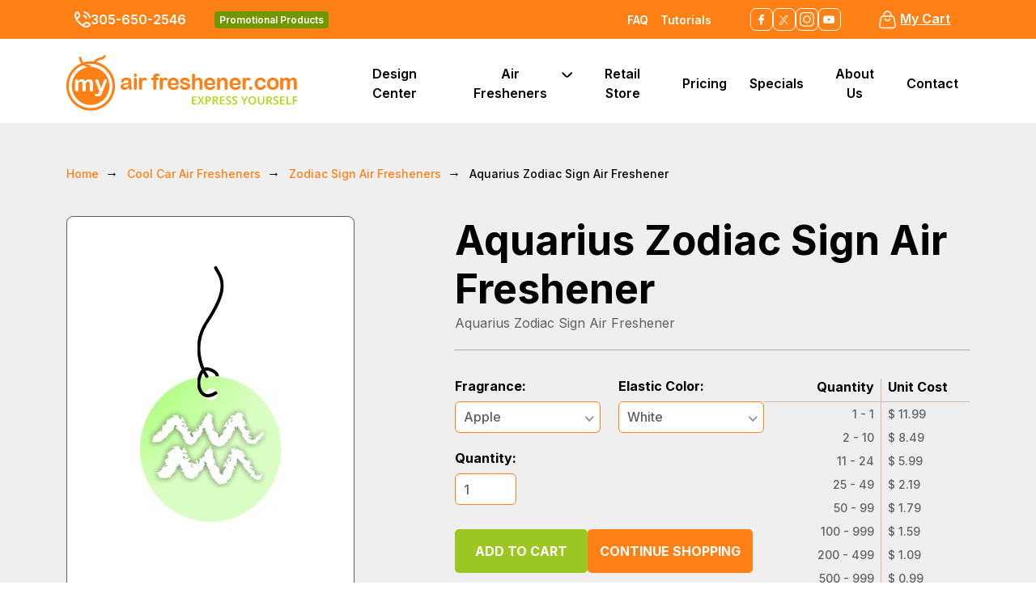

--- FILE ---
content_type: text/html; charset=UTF-8
request_url: https://www.myairfreshener.com/Zodiac-Sign-Air-Fresheners/Aquarius--Zodiac-Sign-Air-Freshener/
body_size: 8971
content:
<!DOCTYPE html>
<html lang="en">

<head>
    <meta charset="UTF-8">
<meta http-equiv="X-UA-Compatible" content="IE=edge">
<title>Aquarius  Zodiac Sign Air Freshener | My Air Freshener</title>
<meta name="viewport" content="width=device-width, initial-scale=1">
<meta name="description" content="Green round hanging car air freshener with the sign of Aquarius can be ordered in any of our fabulous fragrances.  Order for family and friends too.">
<meta name="keywords" content='Zodiac Air Fresheners – Car Air Fresheners'>

<link rel="icon" type="image/x-icon" href="https://www.myairfreshener.com/favicon.png?v=4567">



<!-- Fonts -->
<link href="https://fonts.googleapis.com/css2?family=Inter:wght@300;400;500;600;700&display=swap" rel="stylesheet">


<link href="https://fonts.googleapis.com/css2?family=Shadows+Into+Light&display=swap" rel="stylesheet">

<!-- Bootstrap CSS -->
<link href="https://cdn.jsdelivr.net/npm/bootstrap@5.3.0-alpha1/dist/css/bootstrap.min.css" rel="stylesheet">

<!-- Magnific Popup CSS -->
<link rel='stylesheet' href='https://cdnjs.cloudflare.com/ajax/libs/magnific-popup.js/1.1.0/magnific-popup.css'>

<link rel="stylesheet" href="https://www.myairfreshener.com/styles/css/main.css?v=1212383002">
<link rel="stylesheet" href="https://www.myairfreshener.com/styles/css/lib.css?v=1510919931">
<link rel="canonical" href="https://www.myairfreshener.com/Zodiac-Sign-Air-Fresheners/Aquarius--Zodiac-Sign-Air-Freshener/">

<!-- Google tag (gtag.js) -->
<script async src="https://www.googletagmanager.com/gtag/js?id=AW-974645891" type="5afacae62887064e33a7592a-text/javascript">
</script>
<script type="5afacae62887064e33a7592a-text/javascript">
  window.dataLayer = window.dataLayer || [];
  function gtag(){dataLayer.push(arguments);}
  gtag('js', new Date());
 
  gtag('config', 'AW-974645891');
</script>


<!-- Hotjar Tracking Code for https://www.myairfreshener.com/ --> <script type="5afacae62887064e33a7592a-text/javascript">     (function(h,o,t,j,a,r){         h.hj=h.hj||function(){(h.hj.q=h.hj.q||[]).push(arguments)};         h._hjSettings={hjid:1228802,hjsv:6};         a=o.getElementsByTagName('head')[0];         r=o.createElement('script');r.async=1;         r.src=t+h._hjSettings.hjid+j+h._hjSettings.hjsv;         a.appendChild(r);     })(window,document,'https://static.hotjar.com/c/hotjar-','.js?sv='); </script>


    <!-- TrustBox script -->
<script type="5afacae62887064e33a7592a-text/javascript" src="//widget.trustpilot.com/bootstrap/v5/tp.widget.bootstrap.min.js" async></script>
<!-- End TrustBox script -->	
    	<meta property="og:title" content="My Air Freshener | Contact Us">
        <meta property="og:site_name" content="My Air Freshener">
        <meta property="og:url" content="https://www.myairfreshener.com/Zodiac-Sign-Air-Fresheners/Aquarius--Zodiac-Sign-Air-Freshener/">
        <meta property="og:description" content="Contact My Air Freshener for information about our quality custom air fresheners.  Our Customer Service is dedicated to assisting you.  We value our customers and want you to enjoy your experience with our company and our entire My Air Freshener Team.">
        <meta property="og:type" content="product">
        <meta property="og:image" content="https://www.myairfreshener.com/themes/basic/img/og_logo.jpg">
        <meta name="twitter:card" content="summary">
        <meta name="twitter:title" content="My Air Freshener | Contact Us">
        <meta name="twitter:description" content="Contact My Air Freshener for information about our quality custom air fresheners.  Our Customer Service is dedicated to assisting you.  We value our customers and want you to enjoy your experience with our company and our entire My Air Freshener Team.">
        <meta name="twitter:image" content="https://www.myairfreshener.com/themes/basic/img/og_logo.jpg">

<!-- Google Tag Manager -->
<script type="5afacae62887064e33a7592a-text/javascript">(function(w,d,s,l,i){w[l]=w[l]||[];w[l].push({'gtm.start':
new Date().getTime(),event:'gtm.js'});var f=d.getElementsByTagName(s)[0],
j=d.createElement(s),dl=l!='dataLayer'?'&l='+l:'';j.async=true;j.src=
'https://www.googletagmanager.com/gtm.js?id='+i+dl;f.parentNode.insertBefore(j,f);
})(window,document,'script','dataLayer','GTM-WGNN9GM');</script>
<!-- End Google Tag Manager -->
</head>

<body>

<!-- Google Tag Manager (noscript) -->
<noscript><iframe src="https://www.googletagmanager.com/ns.html?id=GTM-WGNN9GM"
height="0" width="0" style="display:none;visibility:hidden"></iframe></noscript>
<!-- End Google Tag Manager (noscript) -->
    <!--<><><> Preheader <><><>-->
    <div class="preheader">
    <div class="container">
        <div class="left">
            <div class="preheader-contact">
                <ul>
                    <li class="iconlink-phone"><a href="tel:305-650-2546">305-650-2546</a></li>
                    <!-- <li class="iconlink-gift"><a href="https://www.myairfreshener.com/free-give-away">Air Freshener Giveaway</a></li> -->

                    <li ><a href="https://www.bretskypromotions.com/" target="_blank" class="bretskypromo">Promotional Products</a></li>
                </ul>
            </div>
        </div>
        <div class="right">
            <div class="preheader-nav">
                <ul>
                    <li><a href="https://www.myairfreshener.com/faq">FAQ</a></li>
                    <li><a href="https://www.myairfreshener.com/tutorials">Tutorials</a></li>
                   
                </ul>
            </div>
            <div class="preheader-social">
                <ul>
                                        <li><a href="https://www.facebook.com/MyAirFreshener/"><img src="https://www.myairfreshener.com/images/icon-fb.svg" alt="Facebook Icon"></a></li>
                                        
                    <li><a href="https://twitter.com/MyAirFreshener"><img src="https://www.myairfreshener.com/images/icon-twitter.svg" alt="Twitter Icon"></a></li>
                                        
                    <li><a href="https://www.instagram.com/myairfreshener/"><img src="https://www.myairfreshener.com/images/icon-instagram.svg" alt="Instagram Icon"></a></li>
                    
                                        <li><a href="https://www.youtube.com/channel/UCGQIkw4PmyubYWkcnw6CHvQ"><img src="https://www.myairfreshener.com/images/icon-youtube.svg" alt="Youtube Icon"></a></li>
                                    </ul>
            </div>
            <div class="preheader-cart">
                <img src="https://www.myairfreshener.com/images/icon-cart.svg" alt="Shopping Cart Icon"><a href="https://www.myairfreshener.com/cart.html">My Cart</a>
            </div>
        </div>
    </div>
</div> 





<header class="main--header" id="header">
    <div class="container">
        <nav class="navbar">
            <div class="left">
                <div class="logo">
                    <a href="https://www.myairfreshener.com/"><img src="https://www.myairfreshener.com/images/logo-myairfreshener.png" alt="My Air Freshener Logo"></a>
                </div>
            </div>
            <div class="right">
                <!--<><> Menu <><>-->
                <div class="main--menu">     
                    <ul class="menu-list clearfix">
                        <li><a href="https://www.myairfreshener.com/design-center/">Design Center</a></li>
                        <li class='dropdown'>
                            <a href="javascript:;">Air Fresheners</a>
                            <ul>
                                <li><a href="https://www.myairfreshener.com/wholesale">Wholesale Air Fresheners</a></li>
                                
                                
                                                                            <li><a href="https://www.myairfreshener.com/promotional-air-fresheners">Promotional Air Fresheners</a></li>
                                                                                        <li><a href="https://www.myairfreshener.com/personalized-air-fresheners">Personalized Air Fresheners</a></li>
                                                                                        <li><a href="https://www.myairfreshener.com/photo-air-fresheners">Photo Air Fresheners</a></li>
                                                                                        <li><a href="https://www.myairfreshener.com/hanging-car-air-fresheners">Hanging Car Air Fresheners</a></li>
                                                                                        <li><a href="https://www.myairfreshener.com/unique-car-air-fresheners">Unique Car Air Fresheners</a></li>
                                                                                        <li><a href="https://www.myairfreshener.com/custom-shaped-air-fresheners">Custom Shaped Air Fresheners</a></li>
                                                                            <li class="sub--menu"><a href="#">Business</a>
                                    <ul>
                                                                                    <li><a href="https://www.myairfreshener.com/schools-universities">Schools & Universities</a></li>
                                                                                    <li><a href="https://www.myairfreshener.com/retail-offices">Retail & Offices</a></li>
                                                                                    <li><a href="https://www.myairfreshener.com/car-dealerships">Car dealerships</a></li>
                                                                                    <li><a href="https://www.myairfreshener.com/weddings-special-occasions">Weddings & Special Occasions</a></li>
                                                                                    <li><a href="https://www.myairfreshener.com/professional-sports-major-events">Professional Sports & Major Events</a></li>
                                                                                    <li><a href="https://www.myairfreshener.com/fundraiser">Religious & Charitable Organizations</a></li>
                                                                            </ul>    
                                </li>
                                
                                
                            </ul>
                        </li>
                        <li><a href="https://www.myairfreshener.com/cool-car-air-fresheners">Retail Store</a></li>
                        <li><a href="https://www.myairfreshener.com/pricing">Pricing</a></li>
                        <li><a href="https://www.myairfreshener.com/specials">Specials</a></li>
                        <li><a href="https://www.myairfreshener.com/about-us/">About Us</a></li>
                        <li><a href="https://www.myairfreshener.com/contact">Contact</a></li>
                    </ul>
                </div>
            </div>
            
            <!--<><><> Mobile nav taggle <><><>-->
            <div class="ms-menu" id="menuButton">
                <span class="ms-menu-line"></span>
                <span class="ms-menu-line"></span>
                <span class="ms-menu-line"></span>
            </div>
        </nav>
    </div>
</header>


<!--<><><> Mobile menu  -  for mobile and tablets  <><><>-->
<div class="mob-menu-conatiner" id="mob-menu">
    <button class="close-menu" id="closeMenuButton"><img src="https://www.myairfreshener.com/images/icon--close.svg" alt="Icon"></button>
    <ul class="mob-menu">       
        <li><a href="https://www.myairfreshener.com/design-center/">Design Center</a></li>
        <li class="drop--down">
            <a href="javascript:;">Air Fresheners</a>
            <ul>
                <li><a href="https://www.myairfreshener.com/wholesale">Wholesale Air Fresheners</a></li>
                                            <li><a href="https://www.myairfreshener.com/promotional-air-fresheners">Promotional Air Fresheners</a></li>
                                                        <li><a href="https://www.myairfreshener.com/personalized-air-fresheners">Personalized Air Fresheners</a></li>
                                                        <li><a href="https://www.myairfreshener.com/photo-air-fresheners">Photo Air Fresheners</a></li>
                                                        <li><a href="https://www.myairfreshener.com/hanging-car-air-fresheners">Hanging Car Air Fresheners</a></li>
                                                        <li><a href="https://www.myairfreshener.com/unique-car-air-fresheners">Unique Car Air Fresheners</a></li>
                                                        <li><a href="https://www.myairfreshener.com/custom-shaped-air-fresheners">Custom Shaped Air Fresheners</a></li>
                                            <li class="drop--down"><a href="#">Business</a>
                    <ul>
                                                                <li><a href="https://www.myairfreshener.com/schools-universities">Schools & Universities</a></li>
                                                                                    <li><a href="https://www.myairfreshener.com/retail-offices">Retail & Offices</a></li>
                                                                                    <li><a href="https://www.myairfreshener.com/car-dealerships">Car dealerships</a></li>
                                                                                    <li><a href="https://www.myairfreshener.com/weddings-special-occasions">Weddings & Special Occasions</a></li>
                                                                                    <li><a href="https://www.myairfreshener.com/professional-sports-major-events">Professional Sports & Major Events</a></li>
                                                                                    <li><a href="https://www.myairfreshener.com/fundraiser">Religious & Charitable Organizations</a></li>
                                                            </ul>    
                </li>
            </ul>
        </li>
        <li><a href="https://www.myairfreshener.com/cool-car-air-fresheners">Retail Store</a></li>
        <li><a href="https://www.myairfreshener.com/pricing">Pricing</a></li>
        <li><a href="https://www.myairfreshener.com/specials">Specials</a></li>
        <li><a href="https://www.myairfreshener.com/contact">Contact</a></li>
        <li><a href="https://www.myairfreshener.com/faq">FAQ</a></li>
        <li><a href="https://www.myairfreshener.com/tutorials">Tutorials</a></li>
        <li><a href="https://www.myairfreshener.com/about-us/">About Us</a></li>
    </ul>
</div>
<div class="overlay"></div>    <div class="blank--banner"></div>
    <!--<><><> Product Details section <><><>-->
    <div class="product--details-section">
        <div class="container">
            <div class="bread--cr">
                <ul class="bread--items">
                    <li><a href="/">Home</a></li>
                    <li><a href="https://www.myairfreshener.com/cool-car-air-fresheners">Cool Car Air Fresheners</a></li><li><a href="https://www.myairfreshener.com/cool-car-airfresheners/Zodiac-Sign-Air-Fresheners/">Zodiac Sign Air Fresheners</a></li>                    <li>Aquarius  Zodiac Sign Air Freshener</li>
                </ul>
            </div>
            <div class="row">
                <div class="col-lg-4">
                    <div class="product--image">
                        
                        <figure>
                        <img class="string-img" src="https://www.myairfreshener.com/images/icon-string.svg" alt="">
                                                    
                                <img class="product-front" src="https://www.myairfreshener.com/upload/products/resize/542.jpg" alt="Image">
                                                    
                                                            <img class="product-back" src="https://www.myairfreshener.com/upload/products/resize/542.jpg" alt=" Aquarius  Zodiac Sign Air Freshener | My Air Freshener" title="Aquarius  Zodiac Sign Air Freshener | My Air Freshener">
                                                    </figure>
                                                <div class="cta">
                            <a href="#0" class="product--view-btn active" id="product-front-btn">View front</a>
                            <a href="#0" class="product--view-btn" id="product-back-btn">View Back</a>
                        </div>
                                            </div>
                </div>
                <div class="col-lg-8">
                    <div class="product--details-right">
                        <h1 style="font-size: 50px;">Aquarius  Zodiac Sign Air Freshener</h1>
                        <p class="heading-desicription">Aquarius  Zodiac Sign Air Freshener</p>
                        <div class="cta-section">
                            <div class="shopping-cta">
                                <form name="addtocartfrm" id="addtocartfrm" method="post" action="https://www.myairfreshener.com/addtocart.php">
                                    <div class="col2">
                                        <div class="form-field">
                                            <label>Fragrance:</label>
                                            <select class="textbox" name="fragrance_id" id="fragrance_id">
                                                                                                                <option value="27"  selected="selected" > Apple</option>
                                                                                                                                <option value="41" > Bacon</option>
                                                                                                                                <option value="53" > Birthday Cake</option>
                                                                                                                                <option value="20" > Cherry</option>
                                                                                                                                <option value="57" > Chocolate</option>
                                                                                                                                <option value="14" > Cinnamon</option>
                                                                                                                                <option value="2" > Coconut</option>
                                                                                                                                <option value="43" > Cologne</option>
                                                                                                                                <option value="28" > Cranberry Orange</option>
                                                                                                                                <option value="50" > Lemon</option>
                                                                                                                                <option value="16" > Linen</option>
                                                                                                                                <option value="19" > Nightfall</option>
                                                                                                                                <option value="49" > Orange</option>
                                                                                                                                <option value="25" > Peppermint</option>
                                                                                                                                <option value="13" > Pine</option>
                                                                                                                                <option value="1" > Plumeria</option>
                                                                                                                                <option value="45" > Rose</option>
                                                                                                                                <option value="39" > Spearmint</option>
                                                                                                                                <option value="3" > Strawberry</option>
                                                                                                                                <option value="17" > Vanilla</option>
                                                                                                                                <option value="54" > Watermelon</option>
                                                                                                                                <option value="0" > None</option>
                                                                                                            </select>
                                        </div>
                                        <div class="form-field">
                                            <label>Elastic Color:</label>
                                            <select class="textbox" name="color_id" id="color_id">
                                                                                                <option value="1" > White</option>
                                                                                                            </select>
                                        </div>
                                    </div>
                                    <div class="form-field qty">
                                        <label>Quantity:</label>
<!--                                        <input class="textbox" type="text" value="1">-->
                                        <input type="text" class="textbox" placeholder="" name="qty" id="qty" value="1">
                                        
                                    </div>
<!--                                    <input type="submit" name="addtocart" value="Add to Cart" class="add-to-cart">-->
                                    <input type="hidden" name="id" value="542">
                                    <div class="cta-buttons">
                                        <input type="submit" name="addtocart" id="addtocart" value="ADD TO CART" class="ms-btn secondary-solid btn-lg">
                                        <a class="ms-btn primary-solid btn-lg" href="">CONTINUE SHOPPING</a>
                                    </div>
                                </form>
                            </div>
                            <div class="quantity-cost-table" id="dispPrice">
                                
                            </div>
                        </div>
                    </div>
                </div>
            </div>

            <div class="add--rating">
                <div class="row">
                    <div class="col-xl-4">
                        <div class="product-desicription">
                            <span class="desicription--heading">Product Description</span>
                            <p><p>Aquarius is the sign of water.&nbsp; If you are born under this zodiac sign, you are highly intelligent.&nbsp; Buy this air freshener and show off!</p></p>
                        </div>
                        <div class="design-now">
                            <figure>
                                <img src="https://www.myairfreshener.com/images/icon-desing-now.svg" alt="Icon">
                            </figure>

                            <section>
                                <h6>Don’t see something you like?</h6>
                                <p>Try our Custom Air Freshener Designer</p>
                                <a href="https://www.myairfreshener.com/design-center/" title="Design now">Design now<img src="https://www.myairfreshener.com/images/green-arrow-icon.svg"
                                        alt="Icon"></a>
                            </section>
                        </div>
                    </div>

                    <div class="col-xl-8">
                        <div class="rating--reviews product--details-right">
                            <h6>Ratings & Reviews</h6>
<!--                            <div class="total--ratings">
                                <div class="rating-in-figure">
                                    <h4>4.9</h4>
                                    <section>
                                        <ul class="total-stars">
                                            <li class="starfull"></li>
                                            <li class="starfull"></li>
                                            <li class="starfull"></li>
                                            <li class="starfull"></li>
                                            <li class="starfull"></li>
                                        </ul>
                                        <span>Based on 43 reviews</span>
                                    </section>
                                </div>
                                <div class="rating-in-percentage">
                                    <ul class="total-rating-graph">

                                        <li>
                                            <span class="rate-number">5</span>
                                            <span class="starfull"></span>
                                            <div class="percentage-base">
                                                <span class="percentage-rate" style="width: 100%;"></span>
                                            </div>
                                            <span class="total">39</span>
                                        </li>

                                        <li>
                                            <span class="rate-number">4</span>
                                            <span class="starfull"></span>
                                            <div class="percentage-base">
                                                <span class="percentage-rate" style="width: 4%;"></span>
                                            </div>
                                            <span class="total">4</span>
                                        </li>

                                        <li>
                                            <span class="rate-number">3</span>
                                            <span class="starfull"></span>
                                            <div class="percentage-base">
                                                <span class="percentage-rate" style="width: 0;"></span>
                                            </div>
                                            <span class="total">0</span>
                                        </li>

                                        <li>
                                            <span class="rate-number">2</span>
                                            <span class="starfull"></span>
                                            <div class="percentage-base">
                                                <span class="percentage-rate" style="width: 0;"></span>
                                            </div>
                                            <span class="total">0</span>
                                        </li>

                                        <li>
                                            <span class="rate-number">1</span>
                                            <span class="starfull"></span>
                                            <div class="percentage-base">
                                                <span class="percentage-rate" style="width: 0;"></span>
                                            </div>
                                            <span class="total">0</span>
                                        </li>
                                    </ul>
                                </div>
                            </div>-->
                            <div id="resultdisp"></div>
                            <div class="share-your-thoughts">
                                <h6>Share your thoughts</h6>
                                <form id="enquiryFrm" method="post" action="">
                                    
                                    <div class="add-rate-container">
                                        <span>Rate Your Experience</span>
                                        <div class="custom-add--rating">
                                            <input type="radio" id="star5" name="rating" value="5" />
                                            <label for="star5"></label>
                                            <input type="radio" id="star4" name="rating" value="4" />
                                            <label for="star4"></label>
                                            <input type="radio" id="star3" name="rating" value="3" />
                                            <label for="star3"></label>
                                            <input type="radio" id="star2" name="rating" value="2" />
                                            <label for="star2"></label>
                                            <input type="radio" id="star1" name="rating" value="1" />
                                            <label for="star1"></label>
                                        </div>
                                    </div>
                                    <div class="share-thoughts-inputs">
                                        <input type="text" name="review_by" id="review_by" class="textbox" placeholder="Name">
                                        <textarea name="review_text" id="review_text" class="textbox" placeholder="Description"></textarea>
                                        <div class="cta">
                                            <div id="submitting" style="display:none; color:#FF9600;">Please wait.....</div>
                                            <input  type="submit" name="enquire" id="enquire" value="Submit" class="ms-btn primary-solid btn-xl">
                                            <input type="hidden" name="id" value="542">
                                        </div>
                                    </div>
                                </form>
                            </div>
                        </div>
                    </div>
                </div>
            </div>
        </div>
    </div>

    <!--<><><> Review display section <><><>-->
    <div class="review-display-section">
        <div class="container">
            
                       
            
            

            
        </div>
    </div>
    
    
    
        <!--<><><> Other products <><><>-->
    <div class="other-products">
        <div class="container">
            <div class="stores--list">
                <div class="heading-section">
                    <h3>Other Air Fresheners You may Like</h3>

                    <div class="custom-nav">
                        <button class="customPrevBtn" name="customer-design-nav-1"><img
                                src="https://www.myairfreshener.com/images/icon-arrowlong-left.svg" alt="Icon Arrow"></button>
                        <button class="customNextBtn" name="customer-design-nav-2"><img
                                src="https://www.myairfreshener.com/images/icon-arrowlong-right.svg" alt="Icon Arrow"></button>
                    </div>
                </div>
                <div class="content--area owl-carousel" id="other-products--slider">
                                        
                    
                    <div class="items">
                        <a href="https://www.myairfreshener.com/Zodiac-Sign-Air-Fresheners/Libra-Zodiac-Sign-Air-Freshener/">
                            <figure>
                                <img class="strip--img" src="https://www.myairfreshener.com/images/strip-img-sm.svg" alt="Icon">
                                <img class="product--image" src="https://www.myairfreshener.com/upload/products/resize/541.jpg" alt="Libra Zodiac Sign Air Freshener" title="Libra Zodiac Sign Air Freshener - myairfreshener.com">
                                
                            </figure>
                            <span>Libra Zodiac Sign Air Freshener</span>
                        </a>
                    </div>
                    
                                        
                    
                    <div class="items">
                        <a href="https://www.myairfreshener.com/Zodiac-Sign-Air-Fresheners/Pisces-Zodiac-Sign-Air-Freshener/">
                            <figure>
                                <img class="strip--img" src="https://www.myairfreshener.com/images/strip-img-sm.svg" alt="Icon">
                                <img class="product--image" src="https://www.myairfreshener.com/upload/products/resize/536.jpg" alt="Pisces Zodiac Sign Air Freshener" title="Pisces Zodiac Sign Air Freshener - myairfreshener.com">
                                
                            </figure>
                            <span>Pisces Zodiac Sign Air Freshener</span>
                        </a>
                    </div>
                    
                                        
                    
                    <div class="items">
                        <a href="https://www.myairfreshener.com/Zodiac-Sign-Air-Fresheners/Aries-Zodiac-Sign-Air-Freshener/">
                            <figure>
                                <img class="strip--img" src="https://www.myairfreshener.com/images/strip-img-sm.svg" alt="Icon">
                                <img class="product--image" src="https://www.myairfreshener.com/upload/products/resize/534.jpg" alt="Aries Zodiac Sign Air Freshener" title="Aries Zodiac Sign Air Freshener - myairfreshener.com">
                                
                            </figure>
                            <span>Aries Zodiac Sign Air Freshener</span>
                        </a>
                    </div>
                    
                                        
                    
                    
                    
                    
                </div>
            </div>
        </div>
    </div>
        <!--<><><> Footer <><><>-->
    <!--<><><> Footer <><><>-->
    <footer>
    <div class="footer-top">
        <div class="container">
            <div class="footer-navs col_1">
                <h6>Products</h6>
                <ul>
                    <li><a href="https://www.myairfreshener.com/cool-car-air-fresheners">Retail Store</a></li>
                    <li><a href="https://www.myairfreshener.com/design-center/">Design Center</a></li>
                    <li><a href="https://www.myairfreshener.com/specials">Specials</a></li>
                    <li><a href="https://www.myairfreshener.com/wholesale">Wholesale</a></li>
                    <li><a href="https://www.myairfreshener.com/wall-of-fame">Wall Of Fame</a></li>
                </ul>
            </div>
            <div class="footer-navs col_2">
                <h6>Company</h6>
                <ul>
                    <li><a href="https://www.myairfreshener.com/about-us/">About Us</a></li>
<!--                                         <li><a href="https://www.myairfreshener.com/design-center/">Design Center</a> </li>-->
                    <li><a href="https://www.myairfreshener.com/design-center/">Design Center</a> </li>
                    <li><a href="https://www.myairfreshener.com/faq">FAQ</a></li>
                    <li><a href="https://www.myairfreshener.com/testimonials">Testimonials</a></li>
                    <li><a href="https://www.myairfreshener.com/blog">Blog</a></li>
                    <li><a href="https://www.myairfreshener.com/contact">Contact Us</a></li>

                   
                     <li><a href="https://www.myairfreshener.com/privacy-policy/">Privacy </a></li>
                    <li><a href="https://www.myairfreshener.com/terms-and-conditions/">Terms & Conditions </a></li>
                </ul>
            </div>
            <div class="footer-navs col_3">
                <h6>Business</h6>
                                <ul>
                                         <li><a href="https://www.myairfreshener.com/schools-universities">Schools & Universities</a></li>
                                         <li><a href="https://www.myairfreshener.com/retail-offices">Retail & Offices</a></li>
                                         <li><a href="https://www.myairfreshener.com/car-dealerships">Car dealerships</a></li>
                                         <li><a href="https://www.myairfreshener.com/weddings-special-occasions">Weddings & Special Occasions</a></li>
                                         <li><a href="https://www.myairfreshener.com/professional-sports-major-events">Professional Sports & Major Events</a></li>
                                         <li><a href="https://www.myairfreshener.com/fundraiser">Religious & Charitable Organizations</a></li>
                                    </ul>
                                </div>
            <div class="footer-navs col_4">
                <h6>Connect with us</h6>
                <ul class="social-links">
                                    <li><a href="https://www.facebook.com/MyAirFreshener/"><span><img src="https://www.myairfreshener.com/images/icon-fb.svg" alt="Facebook Icon"></span>Facebook</a></li>
                                        <li><a href="https://twitter.com/MyAirFreshener"><span><img src="https://www.myairfreshener.com/images/icon-twitter.svg" alt="Twitter Icon"></span>X</a></li>
                                        <li><a href="https://www.youtube.com/channel/UCGQIkw4PmyubYWkcnw6CHvQ"><span><img src="https://www.myairfreshener.com/images/icon-youtube.svg" alt="Youtube Icon"></span>YouTube</a></li>
                                        <li><a href="https://www.instagram.com/myairfreshener/"><span><img src="https://www.myairfreshener.com/images/icon-instagram.svg" alt="Instagram Icon"></span>Instagram</a></li>
                    

                   
                    
                </ul>

                
            </div>
            <div class="address-box col_5">
                <div class="address">
                    <span class="address-icon"><img src="https://www.myairfreshener.com/images/icon-footer-address.svg" alt="My Air Freshener address"></span>
                    <p>
                        <strong>My Air Freshener</strong>
                        <span>9909 Manchester Road, #135
St. Louis, MO 63122</span>
                        <span>305-650-2546</span>
                    </p>
                </div>
                <div class="phone">
                    <span class="address-icon"><img src="https://www.myairfreshener.com/images/icon-footer-phone.svg" alt="Icon phone"></span>
                    <p>
                        <span class="phone-label">Call us :</span>
                        <span class="phone-number"><a href="tel:305-650-2546">305-650-2546</a></span>
                    </p>
                </div>
            </div>

            
        </div>

        <!-- TrustBox widget - Micro Combo -->
<div class="trustpilot-widget" data-locale="en-US" data-template-id="5419b6ffb0d04a076446a9af" data-businessunit-id="5cdd0903b4acc6000128f5fb" data-style-height="20px" data-style-width="100%" data-theme="dark">
  <a href="https://www.trustpilot.com/review/myairfreshener.com" target="_blank" rel="noopener">Trustpilot</a>
</div>
<!-- End TrustBox widget -->
    </div>
    <div class="footer-bottom">
        <div class="container">
            <div class="row">
                <div class="col-lg-4">
                    <div class="footer-newsletter">
                        <h6>Sign up for trend updates & special offers*</h6>
                        <div id="resultsubc" style="width:100%;"></div>
                        <form id="subscFrm" class="field-group" method="post" action="">
                            
                            <span class="icon-field"><input class="form-control" type="email" name="emailid" id="emailid"  placeholder="Enter your mail"></span>
                            <button class="ms-btn secondary-solid" name="subscribe" value="S" id="subscribe" type="submit"><img src="https://www.myairfreshener.com/images/icon-arrowsmall.svg" alt="Icon Arrow"></button>
                        </form>
                        <p>Thank you for choosing My Air Freshener and supporting our steadfast commitment to making great air fresheners.  You are awesome!</p>
                    </div>
                </div>
                <div class="col-lg-8">
                    <div class="note">
                        <h6>Note</h6>
                        <ul>
                            <li>
                               To avoid possible damage, always hang air freshener freely and avoid contact with surrounding surfaces.  Keep away from children and pets.                            </li>
                            <li>
                              Due to current supply chain issues, our lead times on production are running longer than usual. Please expect your order to take 3-3 ½ weeks for shipping. Once your order ships, tracking details will be emailed to you. Thank you for your understanding and we apologize for the delays.                            </li>
                           
                        </ul>
                    </div>
                </div>

                

            </div>
            <div class="copyright-text">
                <p><strong>© 2026 My Air Freshener.</strong> All characters copyright their respective holders. All rights reserved. Use of this website constitutes acceptance of Terms & Conditions.</p>
            </div>
            <div class="note-low">
                <p>If you are vision-impaired or have some other impairment covered by the Americans with Disabilities Act or a similar law, and you wish to discuss potential accommodations related to using this website, please contact us at 305-650-2546 and/or email <a href="/cdn-cgi/l/email-protection" class="__cf_email__" data-cfemail="dfbcaaacabb0b2baad80acbaada9b6bcba9fb2a6beb6adb9adbaacb7bab1baadf1bcb0b2">[email&#160;protected]</a>.</p>
            </div>
        </div>
    </div>
</footer>

    <!-- Bootstrap JS -->

    <script data-cfasync="false" src="/cdn-cgi/scripts/5c5dd728/cloudflare-static/email-decode.min.js"></script><script src="https://cdnjs.cloudflare.com/ajax/libs/jquery/3.6.3/jquery.min.js" type="5afacae62887064e33a7592a-text/javascript"></script>
<script src="https://cdn.jsdelivr.net/npm/@popperjs/core@2.11.6/dist/umd/popper.min.js" type="5afacae62887064e33a7592a-text/javascript"></script>
<script src="https://cdn.jsdelivr.net/npm/bootstrap@5.3.0-alpha1/dist/js/bootstrap.min.js" type="5afacae62887064e33a7592a-text/javascript"></script>

<script src="https://www.myairfreshener.com/styles/js/main.js?v=438011574" type="5afacae62887064e33a7592a-text/javascript"></script>

<script async src="https://cdn.jsdelivr.net/npm/vanilla-lazyload@12.0.0/dist/lazyload.min.js" type="5afacae62887064e33a7592a-text/javascript"></script>

<script src="https://cdnjs.cloudflare.com/ajax/libs/magnific-popup.js/1.1.0/jquery.magnific-popup.min.js" type="5afacae62887064e33a7592a-text/javascript"></script>



<script type="5afacae62887064e33a7592a-text/javascript">
    // Set the options to make LazyLoad self-initialize	
    window.lazyLoadOptions = {
        elements_selector: ".lazy_img",
        // ... more custom settings?	
    };
    // Listen to the initialization event and get the instance of LazyLoad	
    window.addEventListener('LazyLoad::Initialized', function (event) {
        window.lazyLoadInstance = event.detail.instance;
    }, false);	
</script>

<script src="https://www.myairfreshener.com/validation/jquery.validate.js" type="5afacae62887064e33a7592a-text/javascript"></script>
	
	
    <script type="5afacae62887064e33a7592a-text/javascript">
    function parseJSAtOnload() {
    var links = ["validation/jquery.validate.js"], // link all java scripts here.
    headElement = document.getElementsByTagName("head")[0],
    linkElement, i;
    for (i = 0; i < links.length; i++) {
    linkElement = document.createElement("script");
    linkElement.src = links[i];
    headElement.appendChild(linkElement);
    }
    }
    if (window.addEventListener)
    window.addEventListener("load", parseJSAtOnload, false);
    else if (window.attachEvent)
    window.attachEvent("onload", parseJSAtOnload);
    else window.onload = parseJSAtOnload;
    </script> 



<script type="5afacae62887064e33a7592a-text/javascript">

	
        // validate signup form on keyup and submit
        $("#subscFrm").validate({
                rules: {
                        emailid: {
                          required: true,
                          email: true
                        },
                },
                messages: {},
                submitHandler: function() {

                var url = "https://www.myairfreshener.com/submit_subscribe.php"; // the script where you handle the form input.

                 //$('#subscribe').attr('disabled', true);
                 $('#submittingsbc').show();
                  $('#subscribe').hide();

                $.ajax({
                           type: "POST",
                           url: url,
                           data: $("#subscFrm").serialize(), // serializes the form's elements.
                           success: function(data)
                           {
                                        $("form").trigger("reset");
                                        $('#submittingsbc').hide();
                                        $('#subscribe').show();
                                        //alert(data); // show response from the php script.
                                         $('#resultsubc').html(data);
                           }
                         });


        }
        });







        // validate signup form on keyup and submit
        $("#offerFrm").validate({
                rules: {
                        email_id: {
                          required: true,
                          email: true
                        },
                },
                messages: {},
                submitHandler: function() {

                var url = "https://www.myairfreshener.com/submit_offer_reg.php"; // the script where you handle the form input.

                 //$('#sendcode').attr('disabled', true);
                 $('#submittingcode').show();
                  $('#sendcode').hide();

                $.ajax({
                           type: "POST",
                           url: url,
                           data: $("#offerFrm").serialize(), // serializes the form's elements.
                           success: function(data)
                           {

                                        $("form").trigger("reset");
                                        $('#submittingcode').hide();
                                        $('#sendcode').show();
                                        //alert(data); // show response from the php script.
                                         $('#resultoffer').html(data);
                           }
                         });


        }
        });

</script>
    
    
    
    <script type="5afacae62887064e33a7592a-text/javascript">

        // add cart script

$(document).on("click", "#addtocart", function () {
  dataLayer.push({
    'event': 'add_to_cart', 
    'item_id': '542', 
    'item_name': 'Aquarius  Zodiac Sign Air Freshener', 
    'price': 11.99, 
    'quantity': 1 
  });
});
        
    $().ready(function() {

            // validate signup form on keyup and submit
            $("#enquiryFrm").validate({
                    rules: {
                            rating: "required",
                            review_by: "required",
                            review_text: "required"
                    },
                    messages: {},
                    submitHandler: function() {

                    var url = "https://www.myairfreshener.com/submit_review.php"; // the script where you handle the form input.

                     //$('#enquire').attr('disabled', true);
                     $('#submitting').show();
                      $('#enquire').hide();

                    $.ajax({
                               type: "POST",
                               url: url,
                               data: $("#enquiryFrm").serialize(), // serializes the form's elements.
                               success: function(data)
                               {
                                            $("form").trigger("reset");
                                            $('#submitting').hide();
                                            $('#enquire').show();
                                            //alert(data); // show response from the php script.
                                              $('#resultdisp').html(data);
                               }
                             });


            }
            });



    });    
        
        
        
        
    $().ready(function() {

	// validate signup form on keyup and submit
            $("#addtocartfrm").validate({
                    rules: {
                            fragrance_id: "required",
                            qty: {
                                      required: true,
                                      digits: true,
                                      range: [1, 100000]
                                    }
                    },
                    messages: {
                            fragrance_id: "Please select the fragrance",
                            qty: {
                                      required: "Please enter the quantity",
                                      digits: "Please enter valid quantity"
                                    }
                    }
            });



    });    
    displayPriceRanges();

    function displayPriceRanges()
    {

                    var data = "";
                    var str = $( "#addtocartfrm" ).serialize();
                    $.ajax({
                            type:"POST",
                            url : "https://www.myairfreshener.com/disp_price_ranges.php",
                            data : str,
                            success : function(response) {
                                    $('#dispPrice').html(response);
                            },
                            error: function() {
                                    alert('Error occured');
                            }
                    });

    }

    $('#fragrance_id').change(function() {
            displayPriceRanges();
            });
    </script>
    



<script type="application/ld+json">
{
  "@context": "https://schema.org/", 
  "@type": "Product", 
  "name": "Aquarius  Zodiac Sign Air Freshener",
  "image": "https://www.myairfreshener.com/upload/products/resize/542.jpg",
  "description": "Aquarius is the sign of water. If you are born under this zodiac sign, you are highly intelligent. Buy this air freshener and show off!",
  "brand": {
    "@type": "Brand",
    "name": "MyAirFreshener"
  },
  "mpn": "542",
  "offers": {
    "@type": "Offer",
    "url": "https://www.myairfreshener.com/Zodiac-Sign-Air-Fresheners/Aquarius--Zodiac-Sign-Air-Freshener/",
    "priceCurrency": "USD",
    "price": "11.99",
    "priceValidUntil": "2025-12-31",
    "availability": "https://schema.org/InStock",
    "itemCondition": "https://schema.org/NewCondition"
  }
}
</script>


    
    
<script src="/cdn-cgi/scripts/7d0fa10a/cloudflare-static/rocket-loader.min.js" data-cf-settings="5afacae62887064e33a7592a-|49" defer></script><script defer src="https://static.cloudflareinsights.com/beacon.min.js/vcd15cbe7772f49c399c6a5babf22c1241717689176015" integrity="sha512-ZpsOmlRQV6y907TI0dKBHq9Md29nnaEIPlkf84rnaERnq6zvWvPUqr2ft8M1aS28oN72PdrCzSjY4U6VaAw1EQ==" data-cf-beacon='{"version":"2024.11.0","token":"fb1f0dca4bd04e03b83087580a4ad673","r":1,"server_timing":{"name":{"cfCacheStatus":true,"cfEdge":true,"cfExtPri":true,"cfL4":true,"cfOrigin":true,"cfSpeedBrain":true},"location_startswith":null}}' crossorigin="anonymous"></script>
</body>

</html>

--- FILE ---
content_type: text/html; charset=UTF-8
request_url: https://www.myairfreshener.com/disp_price_ranges.php
body_size: -77
content:


<table>
    <thead>
        <tr>
            <th>Quantity</th>
            <th>Unit Cost</th>
        </tr>
    </thead>
    <tbody>
                        <tr>
                        <td>1 - 1</td>
                        <td>$ 11.99</td>
                </tr>
                                <tr>
                        <td>2 - 10</td>
                        <td>$ 8.49</td>
                </tr>
                                <tr>
                        <td>11 - 24</td>
                        <td>$ 5.99</td>
                </tr>
                                <tr>
                        <td>25 - 49</td>
                        <td>$ 2.19</td>
                </tr>
                                <tr>
                        <td>50 - 99</td>
                        <td>$ 1.79</td>
                </tr>
                                <tr>
                        <td>100 - 999</td>
                        <td>$ 1.59</td>
                </tr>
                                <tr>
                        <td>200 - 499</td>
                        <td>$ 1.09</td>
                </tr>
                                <tr>
                        <td>500 - 999</td>
                        <td>$ 0.99</td>
                </tr>
                                <tr>
                        <td>1000 - 2499</td>
                        <td>$ 0.83</td>
                </tr>
                                <tr>
                        <td>2500 - 4999</td>
                        <td>$ 0.65</td>
                </tr>
                                <tr>
                        <td>5000 - 9999</td>
                        <td>$ 0.55</td>
                </tr>
                                <tr>
                        <td>10000 - 49999</td>
                        <td>$ 0.52</td>
                </tr>
                                <tr>
                        <td>50000 - 99999</td>
                        <td>$ 0.45</td>
                </tr>
                                <tr>
                        <td>100000 - +</td>
                        <td>$ 0.42</td>
                </tr>
                    </tbody>
</table>

--- FILE ---
content_type: text/html; charset=UTF-8
request_url: https://www.myairfreshener.com/Zodiac-Sign-Air-Fresheners/Aquarius--Zodiac-Sign-Air-Freshener/validation/jquery.validate.js
body_size: 630
content:
<!DOCTYPE html>
<html>
<head>
    <!-- Global site tag (gtag.js) - Google Analytics -->
    <script async src="https://www.googletagmanager.com/gtag/js?id=UA-4677999-4" type="58d456c3850267f3de510c11-text/javascript"></script>
    <script type="58d456c3850267f3de510c11-text/javascript">
      window.dataLayer = window.dataLayer || [];
      function gtag(){dataLayer.push(arguments);}
      gtag('js', new Date());

      gtag('config', 'UA-4677999-4');
    </script>
    
    
  <meta charset="utf-8">
  <title>(404) The page you were looking for doesn't exist.</title>
  <link rel="stylesheet" type="text/css" href="//cloud.typography.com/746852/739588/css/fonts.css" />
  <style type="text/css">
    html,
    body {
      margin: 0;
      padding: 0;
      height: 100%;
    }

    body {
      font-family: "Whitney SSm A", "Whitney SSm B", "Helvetica Neue", Helvetica, Arial, Sans-Serif;
      background-color: #FF8016;
      color: #fff;
      -moz-font-smoothing: antialiased;
      -webkit-font-smoothing: antialiased;
    }

    .error-container {
      text-align: center;
      height: 100%;
    }

    @media (max-width: 480px) {
      .error-container {
        position: relative;
        top: 50%;
        height: initial;
        -webkit-transform: translateY(-50%);
        -ms-transform: translateY(-50%);
        transform: translateY(-50%);
      }
    }

    .error-container h1 {
      margin: 0;
      font-size: 130px;
      font-weight: 300;
    }

    @media (min-width: 480px) {
      .error-container h1 {
        position: relative;
        top: 50%;
        -webkit-transform: translateY(-50%);
        -ms-transform: translateY(-50%);
        transform: translateY(-50%);
      }
    }

    @media (min-width: 768px) {
      .error-container h1 {
        font-size: 220px;
      }
    }

    .return {
      color: rgba(255, 255, 255, 0.6);
      font-weight: 400;
      letter-spacing: -0.04em;
      margin: 0;
    }

    @media (min-width: 480px) {
      .return {
        position: absolute;
        width: 100%;
        bottom: 30px;
      }
    }

    .return a {
      padding-bottom: 1px;
      color: #fff;
      text-decoration: none;
      border-bottom: 1px solid rgba(255, 255, 255, 0.6);
      -webkit-transition: border-color 0.1s ease-in;
      transition: border-color 0.1s ease-in;
    }

    .return a:hover {
      border-bottom-color: #fff;
    }
  </style>
</head>

<body>

<div class="error-container">
  <h1>404</h1>
  <p class="return">Take me back to <a href="https://www.myairfreshener.com/">MyAirFreshener.com</a></p>
</div>

<script src="/cdn-cgi/scripts/7d0fa10a/cloudflare-static/rocket-loader.min.js" data-cf-settings="58d456c3850267f3de510c11-|49" defer></script></body>
</html>


--- FILE ---
content_type: text/css
request_url: https://www.myairfreshener.com/styles/css/main.css?v=1212383002
body_size: 19235
content:
body{margin:0;padding:0;color:#89827b;font-family:"Inter",sans-serif;font-weight:normal;font-size:16px;line-height:normal;background-color:#fff;overflow-x:hidden}::selection{background:#2ba3eb;color:#fff}::-moz-selection{background:#2ba3eb;color:#fff}input::-webkit-outer-spin-button,input::-webkit-inner-spin-button{-webkit-appearance:none;margin:0}input[type=number]{-moz-appearance:textfield}input,textarea,button{color:#ff8015}input:focus,textarea:focus,button:focus{outline:none;text-decoration:none}a{color:#ff8015;text-decoration:underline}a:focus{outline:none}strong{font-weight:700}h1,h2,h3,h4,h5,h6{font-family:"Inter",sans-serif;font-weight:700;color:#000;-webkit-font-smoothing:antialiased;-moz-font-smoothing:antialiased;-ms-font-smoothing:antialiased;-o-font-smoothing:antialiased;margin:0}h1{font-size:70px}h2{font-size:64px}h3{font-size:50px}h4{font-size:40px}h5{font-size:24px}h6{font-size:20px}label{font-weight:normal}p{font-family:"Inter",sans-serif;color:#89827b;font-size:16px;font-weight:400;margin:0;line-height:143%}ul{margin:0;padding:0;list-style:none}ol{padding:0px;list-style-position:inside}ol,li{margin-bottom:0px;list-style:none;position:relative}a,input[type=submit]{transition:all ease-out .2s;-webkit-transition:all ease-out .2s;-moz-transition:all ease-out .2s;-ms-transition:all ease-out .2s;-o-transition:all ease-out .2s}@media(max-width: 1399.98px){h1{font-size:60px}}@media(max-width: 1199.98px){h1{font-size:58px}h2{font-size:50px}h3{font-size:40px}h4{font-size:30px}h5{font-size:22px}}@media(max-width: 767.98px){h1{font-size:40px}h2{font-size:34px}h3{font-size:32px}h4{font-size:28px}h5{font-size:24px}h6{font-size:19px}}@media(max-width: 991.98px){h1{font-size:37px}h2{font-size:32px}h3{font-size:30px}h4{font-size:26px}h5{font-size:22px}h6{font-size:18px}}@media(max-width: 575.98px){p{font-size:14px}}.form-field .textbox,.form-field .nice-select{width:100%;padding:0 0;height:42px;color:#5f5f5f !important;font-size:16px;font-style:normal;font-weight:500;border-radius:0;border:none;border-bottom:#dadada solid 1px}textarea.textbox{height:42px;padding:12px 0 0 0 !important;color:#5f5f5f !important}.nice-select.open .list{width:100%}.nice-select:after{right:10px !important}@keyframes moveInBottom{0%{opacity:0;transform:translateY(75px)}100%{opacity:1;transform:translate(0)}}@keyframes slide-down{0%{opacity:0;transform:translateY(-100%)}100%{opacity:1;transform:translateY(0)}}@keyframes rotate-animation{0%{transform:rotate(0deg)}100%{transform:rotate(360deg)}}.rotate-load{-webkit-animation:rotate-animation 3s ease-in-out infinite both;animation:rotate-animation 3s ease-in-out infinite both}.intro-personalized{background-color:#ff8015;padding-top:40px}.intro-personalized .section-heading .heading-label{display:block;margin:0 0 10px 0;font-size:22px;color:#fff;display:none}.intro-personalized .section-heading h2{font-size:44px;color:#fff;line-height:100%;margin:0 0 15px 0}.intro-personalized .section-heading p{color:rgba(255,255,255,.7)}.intro-personalized .section-heading p a{color:rgba(255,255,255,.7)}.intro-personalized .section-heading p a:hover{color:#fff}@media(max-width: 1199.98px){.intro-personalized .section-heading{text-align:center}}.light-cards{display:flex;gap:20px;margin-bottom:-60px}@media(max-width: 767.98px){.light-cards{flex-direction:column}}.light-card{width:50%;border-radius:23px;padding:50px;padding-bottom:130px;text-align:center;position:relative;border:2px solid #ff8015;background:linear-gradient(180deg, #FFD1AB 0%, #FFF 100%)}.light-card img{margin:0 0 25px 0}.light-card p{margin:10px 0 0 0;font-weight:500}.light-card .ms-btn{min-width:190px;position:absolute;bottom:40px;left:50%;transform:translateX(-50%)}@media(max-width: 991.98px){.light-card{padding-top:35px;padding-right:25px;padding-left:25px}.light-card .ms-btn{width:190px}}@media(max-width: 767.98px){.light-card{width:100%}}.special-offers{padding-top:110px;background:url(../../images/dot-bg.webp) no-repeat;background-size:contain;background-position:center}.special-offers .section-heading{max-width:690px;width:100%;text-align:center;margin:0 auto;padding-bottom:75px}.special-offers .section-heading h2{margin:0 0 20px 0}.special-offers p strong{font-weight:500;color:#53483e}.special-offers .signup-offerbox--right{position:relative}.special-offers .signup-offerbox--right img{margin-top:167px !important;border:#fff solid 4px;border-radius:8px;z-index:3}.special-offers .signup-offerbox--right .airfreshener-month{display:block;top:-19px;left:50%;width:61%;transform:translateX(-50%);text-align:center;font-size:20px;font-weight:700;text-decoration:none;padding:12px 20px;position:absolute;color:#fff;border-radius:100px;background:#ff8015}.special-offers .signup-offerbox--right .airfreshener-month br{display:none}.special-offers .signup-offerbox--right .airfreshener-month:hover{background:#9cc621}@media only screen and (max-width: 991px){.special-offers .signup-offerbox--right .airfreshener-month{font-size:16px;font-weight:600}}@media only screen and (max-width: 640px){.special-offers .signup-offerbox--right .airfreshener-month{width:90%;padding:12px 15px}}.special-offers .signup-offerbox--right .air-freshener-month-text{display:flex;justify-content:center;margin:-18px 0 0 0;position:relative;z-index:5}.special-offers .signup-offerbox--right .air-freshener-month-text .afothmnthname{padding:11px 14px 10px 16px;border-radius:100px;background:#fff;color:#161f28;text-align:center;font-size:16px;font-style:normal;font-weight:700;line-height:95.003%}.signup-offerbox{display:flex;max-width:1038px;width:100%;margin:0 auto;border-radius:21px;position:relative;margin-bottom:-145px}@media(max-width: 991.98px){.signup-offerbox{flex-direction:column}}.signup-offerbox::before{content:"";width:165px;height:137px;background:url(/images/signupbox-pseudo1.svg);background-size:contain;background-repeat:no-repeat;position:absolute;left:-90px;top:-90px;z-index:1}.signup-offerbox::after{content:"";width:75px;height:129px;background:url(/images/signupbox-pseudo2.svg);background-size:contain;background-repeat:no-repeat;position:absolute;right:-60px;bottom:-70px;z-index:1}@media(max-width: 1199.98px){.signup-offerbox::before,.signup-offerbox::after{display:none}}.signup-offerbox--left{width:40%;background:linear-gradient(180deg, #FFEBDA 0%, #FFF 100%);border-radius:21px 0 0 21px;padding-bottom:70px;border:solid 2px #ff8015;border-right:none;position:relative}.signup-offerbox--left::before{content:"";width:292px;height:492px;position:absolute;bottom:0;right:-200px;border-radius:491.757px;opacity:.3;background:#0d0805;filter:blur(40px)}.signup-offerbox--left img{width:634px;position:relative;z-index:1;margin-top:-40px;margin-left:-45px}.signup-offerbox--left .heading-contant{width:210px;text-align:center;position:absolute;top:230px;z-index:2;left:175px}.signup-offerbox--left .heading-contant h4{color:#fff;margin-bottom:10px}.signup-offerbox--left .heading-contant p{color:#fff}.signup-offerbox--left .heading-contant a{background-color:#5c4027;text-decoration:none;padding:0 15px;border-radius:29px;line-height:29px;font-weight:500;color:#fff;display:inline-block;margin-top:15px}@media(min-width: 1200px){.signup-offerbox--left .heading-contant h4{font-size:48px;color:#fff}}@media(max-width: 991.98px){.signup-offerbox--left .heading-contant{top:270px;left:245px}}@media(max-width: 767.98px){.signup-offerbox--left .heading-contant{position:relative;top:inherit;left:inherit;width:100%;padding:30px;padding-bottom:0}.signup-offerbox--left .heading-contant h4{color:#ff8015}.signup-offerbox--left .heading-contant p{color:#0a2540;font-weight:600}}@media(max-width: 991.98px){.signup-offerbox--left{width:100%;border-radius:21px 21px 0 0;border-right:solid 2px #ff8015;border-bottom:none;text-align:center}.signup-offerbox--left::before{display:none}.signup-offerbox--left img{width:100%;margin-top:-40px;margin-left:0}}@media(max-width: 767.98px){.signup-offerbox--left img{display:none}}.signup-offerbox--right{width:60%;background:url(../../images/sigup-bg-right.webp);background-size:cover;background-position:top center;border-radius:0 21px 21px 0;text-align:center;padding-bottom:50px}.signup-offerbox--right img{width:292px;margin-top:49px;margin-left:10px;position:relative;z-index:3}.signup-offerbox--right .ms-btn{margin-left:10px;margin-top:50px;min-width:176px}@media(max-width: 991.98px){.signup-offerbox--right{width:100%;border-radius:21px;margin-top:-20px}}.customer-designs{background-color:#ffecdb;padding:245px 0 0 0}.customer-designs .section-content{max-width:485px;padding-bottom:60px}@media(min-width: 1200px){.customer-designs .section-content h2{font-size:42px}}@media(min-width: 1400px){.customer-designs .section-content h2{font-size:55px}}@media(max-width: 1199.98px){.customer-designs .section-content{max-width:100%}}.customer-designs .owl-carousel{margin-bottom:-125px}.customer-designs .custom-nav{display:flex;gap:15px}.customer-designs .custom-nav button{width:77px;height:77px;text-align:center;background-color:#fff;border:solid 1px #c6c6c6;border-radius:50%}.customer-designs .custom-nav button:hover{border-color:#ff8015;color:#ff8015}@media(max-width: 767.98px){.customer-designs .custom-nav button{width:55px;height:55px}}.customer-designs .carBg{width:100%;background-size:100%;background-repeat:no-repeat;border-radius:14px;position:relative;overflow:hidden}.customer-designs .carBg img{height:auto;width:100% !important;position:relative;z-index:1}.customer-designs .carBg .type{height:90px;width:100%;background-color:#fff;border-radius:0 0 20px 20px;position:relative;bottom:0;display:flex;align-items:center;padding-left:40px;border-left:rgba(0,0,0,.038) solid 1px;border-right:rgba(0,0,0,.038) solid 1px;border-bottom:rgba(0,0,0,.038) solid 1px}.customer-designs .carBg .type p{font-weight:700;color:#161f28}.customer-designs .carBg .type::after{content:"";width:24px;height:16px;background:url(../../images/icon-arrowlong-right.svg) no-repeat;background-size:contain;position:absolute;top:50%;right:42px;transform:translateY(-50%)}@media(max-width: 1399.98px){.customer-designs .carBg{background-size:cover;background-position:top center}}.customer-designs .item-more{display:block;text-decoration:none;border-radius:17px;border:solid 2px rgba(0,0,0,0);margin-bottom:30px}.customer-designs .item-more:hover{border-color:#ff8015}.customer-designs .action-footer{display:flex;align-items:center;justify-content:space-between}.features-section{padding:100px 0 100px 0}.features-section h2{text-align:center;margin-bottom:50px}.features-section h2 span{display:block}.features-section h6{font-size:20px;margin-bottom:10px}.features-section p{max-width:360px}.features-section img{margin-bottom:24px}@media(max-width: 1199.98px){.features-section{text-align:center;padding:145px 0 50px 0}.features-section p{margin-right:auto;margin-left:auto;text-align:center}}.design-center{background-color:#9cc621}.design-center .section-content{padding:90px 0 100px 0}@media only screen and (max-width: 991px){.design-center .section-content{padding:60px 0 100px 0}}.design-center .section-content h2{color:#fff;margin-bottom:10px}.design-center .section-content .label-text{max-width:500px;color:#f6ffda;font-size:20px;display:block}.design-center .section-content p{color:#f6ffda;margin-top:10px;max-width:500px}.design-center .section-image{width:879px;margin-left:-200px;margin-top:-67px}@media(max-width: 1399.98px){.design-center .section-image{width:685px;margin-left:-100px;margin-top:-47px}}@media(max-width: 1199.98px){.design-center .section-image{width:100%;margin-left:0}}@media(max-width: 991.98px){.design-center .section-content{text-align:center}.design-center .section-content .label-text,.design-center .section-content p{max-width:100%}}.custom-airfreshener{position:relative}.custom-airfreshener .section-image{width:100%;height:100%;top:0;left:0;object-fit:cover;position:absolute;z-index:-1;opacity:.1}@media only screen and (max-width: 991px){.custom-airfreshener .section-image{display:none}}.custom-airfreshener .section-content{padding:50px 0;margin-left:0}.custom-airfreshener .section-content h2{margin-bottom:15px}.custom-airfreshener .section-content h2 span{display:block}.custom-airfreshener .section-content p{margin:0 0 15px 0}@media(min-width: 1400px){.custom-airfreshener .section-image{margin-left:0}}@media(max-width: 991.98px){.custom-airfreshener .section-image{width:100%;margin-left:0}.custom-airfreshener .section-content{text-align:center;padding:30px;background:rgba(255,255,255,.7)}.custom-airfreshener .section-content h2{margin-right:auto;margin-left:auto}}.pinned-blog{padding:60px 0}.pinned-blog .section-heading{display:flex;margin-bottom:27px}.pinned-blog .section-heading .col__1{width:83%}.pinned-blog .section-heading .col__2{display:none;padding-left:20px}.pinned-blog .section-heading .col__3{width:17%;height:150px;padding-left:20px;position:relative}@media only screen and (max-width: 1200px){.pinned-blog .section-heading .col__3{height:85px}}.pinned-blog .section-heading .col__3::before{content:"";width:54px;height:70px;background:url(../../images/arrow-object1.svg) no-repeat;background-size:contain;position:absolute;bottom:-43px;left:40px}.pinned-blog .section-heading .ms-btn{padding-right:35px;padding-left:35px}@media(min-width: 1400px){.pinned-blog .section-heading h3{font-size:64px}.pinned-blog .section-heading p{max-width:480px;margin-top:15px}}@media(max-width: 1399.98px){.pinned-blog .section-heading .col__1{width:76%}.pinned-blog .section-heading .col__3{width:24%}}@media(max-width: 1199.98px){.pinned-blog .section-heading{flex-wrap:wrap;align-items:center;row-gap:10px;text-align:center}.pinned-blog .section-heading .col__1{width:100%}.pinned-blog .section-heading .col__2{width:100%;padding-left:0}.pinned-blog .section-heading .col__3{width:100%;padding-left:0}.pinned-blog .section-heading .col__3::before{display:none}}.pinned-blog .pinned-card-thumbnail img{width:100%;height:180px;object-fit:cover}.pinned-card{display:flex;align-items:center;background-color:#f0f0f0;border-radius:10px}.pinned-card-thumbnail{width:220px;height:100%}.pinned-card-thumbnail img{width:100%;border-radius:10px 0 0 10px}.pinned-card-content{width:calc(100% - 220px);padding:27px;padding-left:50px}.pinned-card-content span{display:block;margin-bottom:8px;font-size:13px}.pinned-card-content h6{font-weight:700;margin-bottom:6px;font-size:18px}.pinned-card-content p,.pinned-card-content h6{display:-webkit-box;-webkit-line-clamp:2;-webkit-box-orient:vertical;overflow:hidden}.pinned-card-content p{font-size:15px}.pinned-card-content a{text-decoration:none}@media(max-width: 767.98px){.pinned-card{align-items:flex-start;flex-direction:column}.pinned-card-thumbnail{width:120px;padding-top:15px;padding-left:15px}}@media only screen and (max-width: 767.98px)and (max-width: 786px){.pinned-card-thumbnail{width:260px;height:auto}}@media(max-width: 767.98px){.pinned-card-thumbnail img{border-radius:10px}}@media only screen and (max-width: 767.98px)and (max-width: 786px){.pinned-card-thumbnail img{max-width:100%}}@media(max-width: 767.98px){.pinned-card-content{padding:15px;width:calc(100% - 0px)}}.testimonials .item{display:flex;gap:40px}.testimonials .item p{font-size:24px;font-weight:300;font-style:italic;color:#626262}.testimonials .item .testimonials-icon{width:142px;height:142px}@media(max-width: 991.98px){.testimonials .item{flex-direction:column;text-align:center}.testimonials .item .testimonials-icon{width:100px;height:100px;margin-right:auto;margin-left:auto}.testimonials .item p{font-size:18px;font-weight:400}}.testimonials .section-heading{text-align:center;position:relative;margin-bottom:25px}.testimonials .section-heading::before{content:"";height:1px;width:100%;background-color:#d8d8d8;position:absolute;top:50%;left:0}.testimonials .section-heading h4{display:inline-block;background-color:#fff;position:relative;z-index:2;padding:0 20px}@media(max-width: 575.98px){.testimonials .section-heading h4{padding:0}}.testimonials .rating{margin-bottom:10px}.testimonials .rating li{display:inline-block}.testimonials .rating li img{height:19px}.testimonials .action-footer{display:flex;justify-content:space-between;align-items:center;margin-top:45px}@media(max-width: 767.98px){.testimonials .action-footer{flex-direction:column;row-gap:20px}}.testimonials .custom-nav{display:flex;gap:15px}.testimonials .custom-nav button{width:77px;height:77px;text-align:center;background-color:#fff;border:solid 1px #c6c6c6;border-radius:50%}.testimonials .custom-nav button:hover{border-color:#ff8015;color:#ff8015}@media(max-width: 767.98px){.testimonials .custom-nav button{width:55px;height:55px}}.testimonials .author-name{display:block;margin:15px 0 3px 0;font-weight:600;font-size:16px}.testimonials .place-location{font-size:400;font-size:12px}.ads-bottom{margin-top:80px;padding-bottom:160px;background-color:#f6eed9;background:linear-gradient(0deg, #F6EED9 80%, #fff 80%)}@media(max-width: 1199.98px){.ads-bottom{padding-bottom:80px}}.posters-right{height:100%;display:flex;flex-direction:column;justify-content:space-between}.month-winner{height:100%;border-radius:10px;background:url(../../images/giveaway_poster-bg-object.svg),linear-gradient(180deg, #FFBF8A 0%, #FFB800 100%);padding:60px 80px;position:relative}.month-winner::before{content:"";width:70%;height:70%;border-radius:506px;background:#ffcf58;filter:blur(37.5px);position:absolute;top:50%;left:50%;transform:translate(-50%, -50%)}.month-winner h4{color:#5c4300;max-width:375px;text-align:center;margin:0 auto;position:relative;z-index:1}.month-winner img{position:absolute;bottom:0;right:0}.month-winner .text-content{max-width:310px;margin-top:30px;position:relative;z-index:1}.month-winner p{color:#8d6600;font-size:18px;font-weight:500;line-height:156%;margin-bottom:10px}.month-winner p span{color:#5c2a00;font-weight:700}.month-winner .note{max-width:220px;background-color:#ffe196;display:block;padding:15px;margin-top:30px;border-radius:18px;color:#8d6600;font-size:18px;font-weight:600;line-height:142%}@media(max-width: 1399.98px){.month-winner img{opacity:.7}}@media(max-width: 767.98px){.month-winner{padding:35px}.month-winner p{color:#543d00}.month-winner img{opacity:.4}}.give-away-poster{border-radius:10px;background:linear-gradient(180deg, #FFDA7A 0%, #FFFFDF 100%);padding:48px;margin-bottom:20px;padding-left:226px;position:relative}.give-away-poster .poster-text{position:relative;z-index:1}.give-away-poster img{width:226px;height:100%;border-radius:10px;object-fit:cover;object-position:right;position:absolute;top:0;left:0}.give-away-poster h4{margin-bottom:15px;color:#5c4412}.give-away-poster p{color:#90835f}.give-away-poster .ms-btn{margin-top:27px}@media(min-width: 1200px){.give-away-poster h4{font-size:36px}}@media(max-width: 1399.98px){.give-away-poster{padding-left:180px}.give-away-poster img{opacity:.7}}@media(max-width: 767.98px){.give-away-poster{padding:35px}.give-away-poster img{opacity:0}}.made-usa{display:flex;align-items:center;justify-content:center;row-gap:20px;column-gap:38px;border-radius:10px;padding:27px 25px 37px 25px;border:2px solid #fff;background:linear-gradient(180deg, #FFF 0%, rgba(255, 255, 255, 0) 100%)}.made-usa img{height:110px;border-radius:50%;border:solid 3px #fff}.made-usa h4{max-width:260px;color:#5c4412;font-weight:700}@media(min-width: 1200px){.made-usa h4{font-size:32px}}@media(max-width: 767.98px){.made-usa{column-gap:20px}.made-usa img{height:80px}.made-usa h4{font-size:24px}}.main-banner{height:940px;background-size:cover;background-position:top center;position:relative;padding-top:150px}.main-banner::after{content:"";width:100%;height:480px;background:url(../../images/mainbanner-shape.svg);background-size:cover;background-position:center;position:absolute;right:0;left:0;bottom:-2px;z-index:2}.main-banner .banner-image-main{width:100%;height:100%;object-fit:contain;object-position:bottom;position:absolute;bottom:0}.main-banner .container{position:relative;z-index:1}@media(max-width: 1399.98px){.main-banner h1{font-size:60px}}@media(max-width: 991.98px){.main-banner{padding-top:100px}.main-banner .banner-image-main{object-fit:cover}.main-banner h1{font-size:50px}}@media(max-width: 575.98px){.main-banner h1{font-size:40px}}.download-app{border-radius:23px;border:1px solid #ff8015;background:rgba(255,252,250,.79);padding:55px 40px;display:flex;column-gap:10px;row-gap:20px}.download-app p{color:#5f5f5f;font-size:18px;font-weight:600;line-height:157%}.download-app .app-btn{display:block;max-width:234px;width:100%}.download-app .app-btn img{width:100%}.download-app .left{width:55%}.download-app .left .ms-btn{max-width:234px;margin-top:18px}.download-app .right{width:45%;display:flex;flex-direction:column;gap:20px}@media(max-width: 1199.98px){.download-app{flex-direction:column}.download-app .left{width:100%}.download-app .right{width:100%;flex-direction:row}.download-app .app-btn{width:50%}}@media(max-width: 767.98px){.download-app{padding:25px}.download-app .right{gap:5px}}.inner--banner{width:100%;overflow:hidden;padding:100px 0 0 0}.inner--banner.banner-heading-only{padding:190px 0 44px 0}@media only screen and (max-width: 991px){.inner--banner.banner-heading-only{padding:92px 0 30px 0}}.inner--banner.banner-heading-only .banner-bg{top:-99px}.inner--banner.custom-margin-bottom{padding:100px 0 40px 0}.inner--banner.give--way-banner{padding:100px 0 100px 0}.inner--banner.pricing .banner-bg{top:-95px}.inner--banner.pricing .banner--text{padding:40px 0}@media only screen and (max-width: 991px){.inner--banner.pricing .banner--text{padding:0}}.inner--banner.pricing .banner--text h1{margin:0 0 6px 0 !important}.inner--banner .container{height:100%}.inner--banner .container .row{height:100%}.inner--banner .container .row h1{margin:0 0 16px 0}@media only screen and (max-width: 1200px){.inner--banner .container .row h1{text-align:center}}.inner--banner .container .row .subtext{display:block;margin:0 0 29px 0;color:#5f5f5f;font-size:18px;font-weight:500}@media only screen and (max-width: 1200px){.inner--banner .container .row .subtext{text-align:center;margin:0 0 20px 0;font-size:16px}}.inner--banner .container .row h5{margin:0 0 4px 0;color:#5f5f5f;font-size:24px;font-weight:700}@media only screen and (max-width: 1200px){.inner--banner .container .row h5{text-align:center;font-size:20px}}.inner--banner .container .row p{font-size:18px;max-width:476px;padding:0 0 70px 0}@media only screen and (max-width: 1200px){.inner--banner .container .row p{text-align:center;font-size:15px;margin:0 auto}}@media only screen and (max-width: 991px){.inner--banner .container .row p{padding:0 0 45px 0}}.inner--banner .banner-bg{position:absolute;top:0;right:-3.5%;max-width:76.5%;width:76.5%;height:auto;z-index:-1}@media only screen and (max-width: 1200px){.inner--banner .banner-bg{right:0}}.inner--banner .banner--image{max-width:100%;margin:0}.inner--banner .banner--image.banner-img-align{margin:-15px 0 27px 43px}@media only screen and (max-width: 1200px){.inner--banner .banner--image.banner-img-align{margin:0}}.inner--banner .banner--image img{display:block;max-width:100%;height:auto}@media only screen and (max-width: 1200px){.inner--banner .banner--image img{margin:0 auto 0 auto}}.inner--banner .banner--image.retail-store{width:118%;max-width:118%}.inner--banner .banner--image.retail-store img{width:118%}.inner--banner .faq-banner-vector{display:block;margin:0 0 30px 0;height:91.215px;position:relative;left:34%;transform:translateX(-50%)}@media only screen and (max-width: 1200px){.inner--banner .faq-banner-vector{display:none}}.inner--banner h1{padding:40px 0 0 0}@media only screen and (max-width: 1200px){.inner--banner h1{padding-top:38px}}@media only screen and (max-width: 991px){.inner--banner h1{padding-top:0}}.inner--banner.retail-store-banner{padding:0}.inner--banner.retail-store-banner h1{padding:117px 0 0 0}@media only screen and (max-width: 991px){.inner--banner.retail-store-banner h1{padding:90px 0 0 0}}.blank--banner{height:104px}@media only screen and (max-width: 991px){.blank--banner{height:67px}}.preheader{padding:10px 0;background-color:#ff8015;max-height:48px}.preheader .container{display:flex;justify-content:space-between;align-items:center}.preheader .container .left{width:60%}.preheader .container .right{width:40%;display:flex;align-items:center;justify-content:space-around}@media(max-width: 1199.98px){.preheader .container .left{width:50%}.preheader .container .right{width:50%}}@media(max-width: 991.98px){.preheader .container .left{width:100%}.preheader .container .right{justify-content:flex-end}}.preheader .action{margin-left:15px}.preheader-contact ul{display:flex;align-items:center;gap:10px}.preheader-contact ul li{display:flex;align-items:center;gap:8px;padding:0;margin-right:15px;font-family:"Inter",sans-serif;font-size:16px}.preheader-contact ul li:last-child{margin-right:0}.preheader-contact ul li.iconlink-gift a{text-decoration:underline}.preheader-contact ul a{text-decoration:none;color:#fff;font-weight:600;font-family:"Inter",sans-serif}.preheader-contact ul a:hover{color:#5c4027}@media(max-width: 1399.98px){.preheader-contact ul li{padding:0 10px}}@media(max-width: 991.98px){.preheader-contact .iconlink-gift{display:none}}.preheader-nav ul{display:flex}.preheader-nav ul li{margin-right:15px;font-family:"Inter",sans-serif}.preheader-nav ul li:last-child{margin-right:0}.preheader-nav ul a{color:#fff;text-decoration:none;font-size:14px;font-weight:600;font-family:"Inter",sans-serif}.preheader-nav ul a:hover{color:#5c4027}@media(max-width: 991.98px){.preheader-nav{display:none}}.preheader-social ul{display:flex;gap:10px}.preheader-social ul li:last-child{margin-right:0;font-family:"Inter",sans-serif}.preheader-social ul a{width:28px;height:28px;border-radius:7px;display:flex;align-items:center;justify-content:center;border:solid 1px #fff;font-family:"Inter",sans-serif}.preheader-social ul a:hover{background-color:#5c4027;border-color:#5c4027}.preheader-social ul img{-webkit-filter:invert(100%);filter:invert(100%)}@media(max-width: 991.98px){.preheader-social{display:none}}.preheader-cart{display:flex;align-self:center}.preheader-cart img{-webkit-filter:invert(100%);filter:invert(100%);margin-right:5px}.preheader-cart a{color:#fff;font-weight:600;font-family:"Inter",sans-serif;font-size:16px}.preheader-cart a:hover{color:#5c4027}.main--header{position:absolute;top:48px;width:100%;height:auto;margin:0 auto;padding:15px 0 10px 0;z-index:10;background:rgba(0,0,0,0)}.main--header.without-banner{position:unset}.main--header .navbar{padding:5px 0;align-items:center}.main--header .left{width:30%}.main--header .right{width:70%;display:flex;justify-content:end;align-items:center;gap:10px}.main--header .right .top-profile{position:relative}.main--header .right .top-profile .dropdown-toggle{width:34px;height:34px;line-height:34px;border-radius:50%;font-size:14px;padding:0;text-align:center;background-color:#daf0fe;border:none;color:#9cc621}.main--header .right .top-profile .dropdown-toggle::after{display:none}.main--header .logo a{display:block}.main--header .logo a img{height:69px}@media(max-width: 1199.98px){.main--header .left{width:100%}.main--header .right{display:none}}@media(max-width: 991.98px){.main--header{padding-top:0;padding-bottom:7px}.main--header .logo a img{height:48px}}.main--header.sticky{position:fixed;top:0;left:0;width:100%;z-index:999;background-color:#fff;box-shadow:0 4px 8px rgba(0,0,0,.1);transform:translateY(0);transition:all .3s ease-in-out;padding:5px 0;animation:slide-down 1s}.main--header.sticky.show{transform:translateY(-150px)}.main--header.sticky .mobile-menu{position:absolute;top:52px;left:0;right:0}.main--header.sticky .mobile-menu a.menu-toggle{top:-45px}.main--header.sticky .logo img{height:48px}.main--menu ul{display:flex;align-items:center}.main--menu ul li{display:inline-block;font-family:"Inter",sans-serif}.main--menu ul li.dropdown{position:relative;padding:0 7px 0 0px}.main--menu ul li.dropdown::after{content:"";top:15px;right:3px;width:13.726px;height:8.52px;background:url(../../images/icon-down-arrow.svg) no-repeat;position:absolute}.main--menu ul li.dropdown:hover{border-radius:25px;background-color:#ff8015}.main--menu ul li.dropdown:hover>a{color:#fff}.main--menu ul li.dropdown:hover::after{filter:invert(100%)}.main--menu ul li.dropdown ul li a{font-size:14px;padding:3px 14px}.main--menu ul li a{color:#000;display:block;text-align:center;font-size:16px;font-weight:600;padding:5px 14px;border-radius:25px;position:relative;height:100%;line-height:150%;text-decoration:none;cursor:pointer;font-family:"Inter",sans-serif}.main--menu ul ul{display:none;position:absolute;z-index:20;top:34px;padding:10px;border-radius:10px;background-color:#ffecdb;box-shadow:0 15px 15px rgba(231,231,231,.5)}.main--menu ul ul li{width:230px;display:list-item;position:relative;padding:0}.main--menu ul ul li a{text-align:left;font-family:"Inter",sans-serif}.main--menu ul ul li a:hover{color:#ff8015;background-color:rgba(0,0,0,0)}.main--menu ul ul ul li{position:relative;top:-60px;left:170px}.main--menu ul li:hover>ul{display:inherit}.main--menu .sub--menu{position:relative;background:#ffb77b;border-radius:8px !important;z-index:5}.main--menu .sub--menu:hover{background:#ff8015}.main--menu .sub--menu:hover>a{color:#fff}.main--menu .sub--menu:hover::after{filter:invert(100%);opacity:1}.main--menu .sub--menu::after{transform:rotate(270deg);top:3px !important;right:1px;z-index:-1;content:"";position:absolute;width:15px;height:20px;background:url(../../images/icon-down-arrow.svg) no-repeat;opacity:.5;z-index:-1}.main--menu .sub--menu ul{top:0;left:232px;width:100%;position:absolute}.main--menu .sub--menu ul li{position:unset !important}.ms-menu{position:absolute;right:0;width:1.6rem;height:1.15rem;border:none;outline:none;cursor:pointer;z-index:1;display:none}@media(max-width: 1199.98px){.ms-menu{display:block}}.ms-menu-line{position:absolute;display:block;left:0;width:100%;height:2.1px;opacity:1;transform:rotate(0deg);border:none;outline:none;border-radius:1rem;background-color:#ff8015}.ms-menu-line:nth-child(1){top:0px}.ms-menu-line:nth-child(2){top:.5rem;width:70%}.ms-menu-line:nth-child(3){top:1rem}.mob-menu-conatiner{position:fixed;top:0;left:-300px;width:300px;height:100%;padding:50px 20px;background-color:#fff;overflow-y:auto;transition:left .3s;z-index:9998}.mob-menu-conatiner.open{left:0}.mob-menu-conatiner .close-menu{font-size:16px;background:none;color:#9cc621;padding:0;position:absolute;top:20px;right:20px;border:none;outline:none}.mob-menu-conatiner .log-account{margin-top:15px;background-color:#daf0fe;padding:10px;border-radius:5px}.mob-menu-conatiner .log-account ul{display:flex;justify-content:center}.mob-menu-conatiner .log-account ul li{border-right:solid 1px #9cc621;margin:0 15px 0 0;padding:0 15px 0 0}.mob-menu-conatiner .log-account ul li a{font-size:16px;font-weight:700;padding:0;margin:0;font-family:"Inter",sans-serif}.mob-menu-conatiner .log-account ul li:last-child{margin-right:0;padding-right:0;border-right:none}.mob-menu-conatiner .additional-btn{margin-top:25px}.mob-menu-conatiner .additional-btn .ms-btn{width:100%}.mob-menu-conatiner .log-account,.mob-menu-conatiner .additional-btn{display:none}@media(max-width: 991.98px){.mob-menu-conatiner .log-account,.mob-menu-conatiner .additional-btn{display:block}}.mob-menu-conatiner #closeMenuButton img{width:15px;height:15px}.mob-menu{list-style:none;margin:0}.mob-menu li{padding:13px 0;border-top:solid 1px rgba(0,0,0,.3)}.mob-menu li a{font-weight:600;color:#000;text-decoration:none;line-height:150%;display:block;font-family:"Inter",sans-serif}.mob-menu li:first-child{border-top:none}.mob-menu .submenu{background-color:#daf0fe;padding:0 10px;margin-top:10px}.mob-menu .submenu li{border-top:solid 1px rgba(5,59,117,.1);padding-top:12px;padding-bottom:12px}.mob-menu .submenu li:first-child{border-top:0}.mob-menu .submenu{display:none}.overlay{display:none;position:fixed;top:0;left:0;width:100%;height:100%;background-color:rgba(0,0,0,.8);z-index:9997}.sticky-header{z-index:9999}.sticky-header .header{padding:0}.drop--down{width:100%;position:relative;z-index:5}.drop--down::after{content:"";position:absolute;width:15px;height:20px;top:23px;right:0;background:url(../../images/icon-down-arrow.svg) no-repeat;opacity:.5;z-index:-1}.make-bg{display:none}.ms-btn{min-width:130px;font-weight:700;font-size:18px;letter-spacing:normal;text-decoration:none;display:inline-block;padding:19px 40px;border-radius:5px;border:none;text-align:center;position:relative;overflow:hidden;transition:.3s}.ms-btn.btn-sm{padding:10px 18px;font-size:16px}.ms-btn.btn-md{padding:14px 20px;font-size:15px}.ms-btn.btn-lg{padding:17px 25px;font-size:16px}.ms-btn.btn-xl{padding:25px 45px;font-size:20px}@media(max-width: 991.98px){.ms-btn.btn-xl{min-width:auto;padding:20px 30px;font-size:18px}}.ms-btn.with-arrow{padding-right:70px}.ms-btn.with-arrow::after{content:"";font-family:"icomoon";font-weight:400;font-size:18px;position:absolute;top:50%;transform:translateY(-50%);right:40px;transition:.2s ease}.ms-btn.with-arrow:hover::after{right:30px}@media(max-width: 767.98px){.ms-btn{padding:16px 40px;font-size:18px}}@media(max-width: 399.98px){.ms-btn{font-size:16px}}.primary-solid{background-color:#ff8015;color:#fff}.primary-solid:hover{background-color:rgba(255,128,21,.8);color:#fff}.secondary-solid{background-color:#9cc621;color:#fff}.secondary-solid:hover{background-color:rgba(156,198,33,.8);color:#fff}.special-solid{background-color:#2ba3eb;color:#fff}.special-solid:hover{background-color:rgba(43,163,235,.8);color:#fff}.primary-border{background:rgba(0,0,0,0);box-shadow:inset 0 0 0 1px #ff8015;color:#ff8015}.primary-border:hover{background-color:#ff8015;color:#fff;box-shadow:none}.special-border{background:rgba(0,0,0,0);box-shadow:inset 0 0 0 1px #2ba3eb;color:#2ba3eb}.special-border:hover{background:#2ba3eb;color:#fff}.primary-link{font-size:18px;padding-right:20px;font-weight:600;display:inline-block;color:#ff7200;position:relative}.primary-link::before{content:"";font-family:"icomoon";font-weight:500;font-size:13px;position:absolute;right:0;top:10px}@media(max-width: 767.98px){.primary-link{font-size:16px}.primary-link::before{top:8px;font-size:11px}}.secondary-link{font-size:18px;padding-right:20px;display:inline-block;color:#9cc621;position:relative;text-decoration:none}@media(max-width: 767.98px){.secondary-link{font-size:16px}}.iconlink-gift::before{background-image:url(../../images/icon-gift.svg)}.iconlink-phone::before{background-image:url(../../images/icon-call.svg)}.iconlink-gift::before,.iconlink-phone::before{content:"";width:20px;height:20px;background-repeat:no-repeat;background-size:contain;-webkit-filter:invert(100%);filter:invert(100%)}.roundtick-list li{margin-bottom:10px;padding-left:30px;line-height:normal;position:relative}.roundtick-list li::before{content:"";background:url(../../images/tick-secondary.svg) no-repeat;background-size:contain;width:22px;height:22px;position:absolute;left:0;top:0}.roundtick-list li:last-child{margin-bottom:0}.tick-list li{margin-bottom:17px;padding-left:30px;line-height:normal;position:relative;font-size:18px}.tick-list li::before{content:"";font-family:"icomoon";color:#2ba3eb;position:absolute;top:8px;left:0}.tick-list li:last-child{margin-bottom:0}.tick-list li strong{color:#9cc621}@media(max-width: 1199.98px){.tick-list li{font-size:16px}}.checktick-list li{margin-bottom:17px;padding-left:30px;line-height:normal;position:relative}.checktick-list li::before{content:"";width:20px;height:20px;background:url(../../images/tick-check-list.svg) no-repeat;background-size:contain;position:absolute;top:3px;left:0}.checktick-list li:last-child{margin-bottom:0}.checktick-list li strong{color:#9cc621}@media(max-width: 991.98px){.checktick-list li{margin-bottom:15px;font-size:15px}}.tickdoc-list li{color:rgba(255,255,255,.7);padding:12px 0;padding-left:30px;border-bottom:dashed 1px rgba(255,255,255,.3);position:relative}.tickdoc-list li::before{content:"";background:url(../../images/doc-tick.svg) no-repeat;filter:brightness(100) opacity(0.5);background-size:contain;width:20px;height:20px;position:absolute;left:0}.tickdoc-list li:last-child{border-bottom:none}.form-control{background:#fff;border:none;border:solid 1px #cbd7e4;border-radius:0;padding:18px}.form-control:focus{color:#89827b;background:#fff;border-color:rgba(255,128,21,.5);outline:0;box-shadow:none}.form-control.field-lg{height:60px;padding-right:20px;padding-left:20px}.heading-label{font-size:24px;line-height:normal;font-weight:700;color:#2ba3eb}input:-webkit-autofill,input:-webkit-autofill:hover,input:-webkit-autofill:focus,textarea:-webkit-autofill,textarea:-webkit-autofill:hover,textarea:-webkit-autofill:focus,select:-webkit-autofill,select:-webkit-autofill:hover,select:-webkit-autofill:focus{-webkit-text-fill-color:#000;-webkit-box-shadow:0 0 0px 1000px #fffcf5 inset;transition:background-color 5000s ease-in-out 0s;font-weight:700}textarea{scrollbar-width:auto;scrollbar-color:#ff8015 #fff;resize:none}textarea::-webkit-scrollbar{width:5px}textarea::-webkit-scrollbar-track{background:rgba(0,0,0,0)}textarea::-webkit-scrollbar-thumb{background-color:#ff8015;border-radius:5px;border:3px solid rgba(0,0,0,0)}.validation-error{font-size:13px;color:#ff7d6c}input[type=search]{-webkit-appearance:textfield;-webkit-box-sizing:content-box;font-family:inherit;font-size:100%}input::-webkit-search-decoration,input::-webkit-search-cancel-button{display:none}input[type=search]:focus{width:130px;background-color:#fff;border-color:#2ba3eb}.top-search input[type=search]{padding:5px;width:21px;height:34px;line-height:34px;color:rgba(0,0,0,0);background:rgba(0,0,0,0) url(../../images/search-icon.svg) no-repeat 6px center;border:solid 1px #ccc;border-radius:0;transition:all .5s;border:solid 1px rgba(43,163,235,0);cursor:pointer}.top-search input[type=search]:hover{background-color:#fff}.top-search input[type=search]:focus{width:130px;padding:5px 10px;padding-left:36px;color:#9cc621;background-color:#fff;cursor:auto;border-bottom:solid 1px #2ba3eb}.top-search input:-moz-placeholder{color:rgba(0,0,0,0)}.top-search input::-webkit-input-placeholder{color:rgba(0,0,0,0)}.faq-main{padding:70px 0 50px 0;background-color:#efefef}.faq-main h2{margin-bottom:15px}.faq-main h3{margin-bottom:45px;color:#000;font-size:40px;font-style:normal;font-weight:700;line-height:120%}@media(max-width: 767.98px){.faq-main h3{font-size:32px}}@media(max-width: 991.98px){.faq-main h3{font-size:30px;margin-bottom:15px}}.faq-main.faq-page{padding:60px 0 100px 0}@media only screen and (max-width: 1400px){.faq-main.faq-page{padding:50px 0}}.faq-main.wholesale{padding:70px 0 80px 0}@media only screen and (max-width: 1200px){.faq-main.wholesale{padding:70px 0 50px 0}}.faq-wrapper{display:block;margin-top:20px;padding-top:0;width:100%;margin:auto}.faq-wrapper .faq-item{width:100%;display:block;margin:3px 0;border-radius:0;border-bottom:solid 1px #d5e7ef}.faq-wrapper .faq-item h4{cursor:pointer;font-weight:700;margin:0;padding:20px 20px 20px 50px;font-size:20px;position:relative;color:#1c070c;transition:color .3s ease-in}.faq-wrapper .faq-item h4:before{content:"";width:34px;height:32px;background:url(../../images/faq-inactive.svg) no-repeat;background-size:contain;transition:.3s ease;position:absolute;top:16px;left:0}.faq-wrapper .faq-item h4:hover{color:#000}@media(max-width: 1199.98px){.faq-wrapper .faq-item h4{padding:20px 0 20px 40px}.faq-wrapper .faq-item h4:before{width:30px;height:28px;top:20px}}@media(max-width: 767.98px){.faq-wrapper .faq-item h4{font-size:16px}}.faq-wrapper .faq-item p{color:#89827b;font-size:16px;line-height:normal;margin:0 0 8px 0;padding:0;word-wrap:break-word}.faq-wrapper .faq-item:last-child{margin-bottom:0;border-bottom:none}.faq-wrapper .faq-item.faqitem-active{background-color:#fff;padding:0 26px;padding-bottom:20px;border-radius:10px;border-color:rgba(0,0,0,0)}.faq-wrapper .faq-item.faqitem-active .faq-question h4{color:#000}.faq-wrapper .faq-item.faqitem-active .faq-question h4:before{background:url(../../images/faq-active.svg) no-repeat;background-size:contain}.faq-wrapper .faq-question.current h4{color:#ff8015}.faq-wrapper .faq-question.current h4:before{color:#aac1b3}.faq-wrapper .faq-ans{display:none;padding-left:52px}@media(max-width: 991.98px){.faq-wrapper .section-heading{text-align:center}.faq-wrapper .section-heading h3{margin-right:auto;margin-left:auto}.faq-wrapper .faq-wrapper{width:100%}.faq-wrapper .faq-wrapper .faq-item p{font-size:16px}.faq-wrapper .faq-wrapper .faq-item h4{font-size:20px}.faq-wrapper .faq-wrapper .faq-ans{display:none;margin-bottom:30px;padding-left:0}.faq-wrapper .faq-wrapper .faq-item h4{font-size:18px;font-weight:700;padding:15px;padding-left:40px}.faq-wrapper .faq-wrapper .faq-item h4::before{width:30px;height:28px;background-size:contain;top:18px}}.footer-top{padding:60px 0;background:#211d13 !important}.footer-top h6{font-size:17px}.footer-top .container{display:flex;align-items:flex-start}.footer-top .col_1{width:14%}.footer-top .col_2{width:18%}.footer-top .col_3{width:24.9%}.footer-top .col_4{width:15%}.footer-top .col_5{width:28%}@media(max-width: 1199.98px){.footer-top .container{flex-wrap:wrap;row-gap:25px}.footer-top .col_1{width:33.3%}.footer-top .col_2{width:33.3%}.footer-top .col_3{width:33.3%}.footer-top .col_4{width:33.33%}.footer-top .col_5{width:66.6%}}@media(max-width: 767.98px){.footer-top .col_1,.footer-top .col_2,.footer-top .col_3,.footer-top .col_4{width:50%}.footer-top .col_5{width:100%}}@media(max-width: 575.98px){.footer-top .col_1,.footer-top .col_2,.footer-top .col_3,.footer-top .col_4{width:100%}}.footer-navs{padding-right:30px}.footer-navs h6{color:#fff;margin-bottom:20px}.footer-navs li{margin-bottom:10px;line-height:153%}.footer-navs li:last-child{margin-bottom:0}.footer-navs a{color:#726d62;text-decoration:none;font-size:15px;font-weight:500;font-family:"Inter",sans-serif}.footer-navs a:hover{color:#fff}.footer-navs .social-links a{display:flex;align-items:center;gap:10px}.footer-navs .social-links span{width:28px;height:28px;display:flex;justify-content:center;align-items:center;border:solid 1px #fff;border-radius:5px}.footer-navs .social-links img{filter:invert(1)}.address-box{border-radius:16px;background:#29251a;padding:28px 35px}.address-box .address{display:flex;align-items:flex-start;gap:19px;margin-bottom:20px}.address-box .address p{font-family:"Inter",sans-serif;padding-bottom:20px;border-bottom:solid 2px #3d382d}.address-box .address p strong{color:#d3cbb7}.address-box .phone{display:flex;align-items:center;gap:19px}.address-box .phone .phone-label{font-size:15px}.address-box .phone .phone-number{font-size:22px;color:#d3cbb7;font-weight:700;line-height:147%}.address-box .phone .phone-number a{color:#fff;text-decoration:none;font-family:"Inter",sans-serif}.address-box .phone .phone-number a:hover{color:#ff8015}.address-box .address-icon{background-color:#403a2d;width:63px;height:63px;display:flex;align-items:center;justify-content:center;border-radius:50%;font-family:"Inter",sans-serif}.address-box p{font-family:"Inter",sans-serif;width:calc(100% - 80px)}.address-box p span{display:block}@media(max-width: 1399.98px){.address-box .address,.address-box .phone{flex-direction:column;align-items:flex-start}.address-box p{width:calc(100% - 0px)}}@media(max-width: 1199.98px){.address-box .address,.address-box .phone{flex-direction:row;align-items:center}.address-box p{width:calc(100% - 80px)}}.footer-bottom{background-color:#1b1811;padding:40px 0}.footer-bottom .note{border-radius:16px;border:1px solid #4a4436;background:#1b1811;padding:19px 28px;font-family:"Inter",sans-serif}.footer-bottom .note h6{color:#fff;margin:0 0 7px 0;font-family:"Inter",sans-serif}.footer-bottom .note ul{padding-left:20px}.footer-bottom .note li{font-size:14px;font-family:"Inter",sans-serif;list-style:disc;line-height:150%;padding:0;margin:0}.footer-newsletter h6{color:#fff;font-size:18px;margin-bottom:15px;line-height:22px;font-family:"Inter",sans-serif}.footer-newsletter p{max-width:95%;color:#726d62;font-size:14px;font-weight:500;line-height:160%;margin:33px 0 3px 0;font-family:"Inter",sans-serif}.footer-newsletter .field-group{display:flex;position:relative}.footer-newsletter .field-group label#emailid-error{position:absolute;margin:6px 0 0px 0}.footer-newsletter .ms-btn{min-width:inherit;width:54px;padding:0;border-radius:0px 10px 10px 0px}.footer-newsletter .ms-btn img{height:8px;transform:rotate(-90deg);filter:invert(1)}.footer-newsletter .icon-field{display:block;width:calc(100% - 54px);position:relative}.footer-newsletter .icon-field::before{content:"";width:18px;height:18px;background:url(../../images/iconwhite-mail.svg) no-repeat;background-size:contain;background-position:center;position:absolute;left:20px;top:50%;transform:translateY(-50%)}.footer-newsletter .icon-field input{width:100%;height:62px;margin:0;border-radius:10px 0px 0px 10px;border-right:none;background:#29251a;border:solid 1px #29251a;font-size:16px;color:#fff;padding-left:50px}.footer-newsletter .icon-field input:focus{border-color:#9cc621}.footer-newsletter .icon-field input::placeholder{color:#726d62}.footer-bottom .copyright-text{margin-top:40px;padding-bottom:34px;text-align:center;font-family:"Inter",sans-serif}.footer-bottom .copyright-text strong{color:#ff8015}.footer-bottom .note-low{text-align:center;padding-top:25px;border-top:solid 1px #38342a;font-family:"Inter",sans-serif}.footer-bottom p{font-size:15px}.buy-bulk{padding:191px 0 97px 0;background:#ffecdb;position:relative}@media only screen and (max-width: 991px){.buy-bulk{padding:0 0 40px 0}}@media only screen and (max-width: 991px){.buy-bulk .content-area{text-align:center;padding:70px 0 70px 0}}.buy-bulk .content-area p{color:#5f5f5f}.buy-bulk .content-area .bulk-category{display:flex;flex-wrap:wrap;gap:23px;position:relative;margin:-231px 0 60px 0}@media only screen and (max-width: 991px){.buy-bulk .content-area .bulk-category{position:unset;margin:0 0 50px 0;justify-content:center}}.buy-bulk .content-area .bulk-category a{display:flex;align-items:center;padding:26px 28px;width:196.126px;height:167.071px;text-decoration:none;position:relative;border-radius:17px;background:#fff6ef;box-shadow:25px 25px 20px 10px rgba(0,0,0,.06);border:rgba(0,0,0,0) solid 1px}@media only screen and (max-width: 991px){.buy-bulk .content-area .bulk-category a{justify-content:center}}.buy-bulk .content-area .bulk-category a .arrow-icon{position:absolute;top:26px;right:28px;width:15.793px;height:10px}.buy-bulk .content-area .bulk-category a figure{margin:0}.buy-bulk .content-area .bulk-category a figure img{display:block;width:auto;max-height:60px}.buy-bulk .content-area .bulk-category a figure figcaption{margin:20px 0 0 0;color:#161f28;font-size:18px;font-style:normal;font-weight:700;line-height:normal}.buy-bulk .content-area .bulk-category a:hover{background:#fff;border:#ff8015 solid 1px}.buy-bulk .content-area .bulk-category a:hover figure figcaption{color:#ff8015}.buy-bulk .content-area figure{margin:0}@media only screen and (max-width: 991px){.buy-bulk .content-area figure{margin:0 0 30px 0}}.buy-bulk .content-area figure img{display:block;max-width:100%;height:auto}@media only screen and (max-width: 991px){.buy-bulk .content-area figure img{margin:0 auto 0 auto}}.buy-bulk .content-area .bulk-links{display:grid;grid-template-columns:repeat(3, 1fr);gap:10px;margin:32px 0 0 0}@media only screen and (max-width: 1200px){.buy-bulk .content-area .bulk-links{grid-template-columns:repeat(2, 1fr)}}@media only screen and (max-width: 575px){.buy-bulk .content-area .bulk-links{grid-template-columns:1fr}}.buy-bulk .content-area .bulk-links a{display:block;height:49px;padding:0 30px;color:#161f28;font-weight:700;text-decoration:none;line-height:50px;border-radius:10px;background:#fff6ef;box-shadow:25px 25px 20px 10px rgba(0,0,0,.06);pointer-events:none}.buy-bulk .notification{width:1160px;bottom:-5%;left:50%;transform:translateX(-50%);position:absolute}.buy-bulk .block--contents figure img{height:auto;max-width:100%;margin:0 auto}@media only screen and (max-width: 991px){.buy-bulk .block--contents figure img{max-width:90%}}.buy-bulk .block--contents section{padding:0 0 0 100px}@media only screen and (max-width: 991px){.buy-bulk .block--contents section{padding:0}}.buy-bulk .block--contents section h4{margin:0 0 12px 0}.buy-bulk .block--contents section p{margin:0 0 16px 0}.buy-bulk .block--contents section p:last-of-type{margin:0}.buy-bulk .block--contents section p a{color:#5f5f5f;text-decoration-line:underline}.buy-bulk .block--contents section p a:hover{color:#ff8015}.notification{display:flex;align-items:center;max-width:100%;gap:24px;padding:15px 40px;border-radius:100px;border:2px solid #ffecdb;background:#fff}@media only screen and (max-width: 991px){.notification{flex-direction:column;text-align:center;padding:15px;border-radius:40px;gap:15px}}.notification img{width:36px;height:36px}.notification p{color:#5f5f5f;font-size:16px;font-style:normal;font-weight:500;line-height:156.724%}@media only screen and (max-width: 991px){.notification p{font-size:14px}}.stores--area{padding:92px 0;background:#ffecdb}@media only screen and (max-width: 991px){.stores--area{padding:60px 0 28px 0}}.stores--area .stores--tabs ul{margin:0}.stores--area .stores--tabs ul li a{text-align:left;text-decoration:none}.stores--area .stores--tabs ul li a button{display:flex;justify-content:space-between;align-items:center;width:100%;padding:22px 53px 22px 22px;position:relative;font-size:16px;font-style:normal;font-weight:700;line-height:normal;text-align:left;color:#644931;border:none;outline:none;border-radius:12px;background:#ffecdb;position:relative}.stores--area .stores--tabs ul li a button:before{content:"";bottom:0;left:50%;transform:translateX(-50%);width:90%;height:1px;background:#dacfc5;position:absolute}.stores--area .stores--tabs ul li a button::after{content:"";top:50%;transform:translateY(-50%);right:21px;width:12px;height:15px;background:url(../../images/icon-right-arrow.svg) no-repeat;position:absolute;opacity:.4}.stores--area .stores--tabs ul li a button i{color:#c8baad}.stores--area .stores--tabs ul li a button.active,.stores--area .stores--tabs ul li a button:hover{border-radius:12px;background:#ff8015;color:#fff}.stores--area .stores--tabs ul li a button.active::after,.stores--area .stores--tabs ul li a button:hover::after{opacity:1}.stores--area .stores--tabs ul li a button.active:before,.stores--area .stores--tabs ul li a button:hover:before{display:none}.stores--area .stores--list .items{background:#fff}.stores--area .stores--list .content--area .items a figure .dashboard-image{height:105px;margin:57px auto 0 auto}.stores--list .content--area{display:grid;grid-template-columns:repeat(3, 1fr);gap:23px}@media only screen and (max-width: 1400px){.stores--list .content--area{grid-template-columns:repeat(2, 1fr)}}@media only screen and (max-width: 520px){.stores--list .content--area{grid-template-columns:1fr}}.stores--list .content--area .items{width:100%;border-radius:17px;overflow:hidden}.stores--list .content--area .items a{display:block;text-decoration:none}.stores--list .content--area .items a figure{width:100%;height:195px;margin:0;padding:15px;position:relative;background:#fff;background:url(../../images/dashboard.webp);background-position:center center !important;background-repeat:no-repeat !important;background-size:cover !important}.stores--list .content--area .items a figure .dashboard-image{display:block;height:105px;max-width:100%;margin:0 auto;filter:drop-shadow(4px 6px 17px rgba(0, 0, 0, 0.7))}@media only screen and (max-width: 768px){.stores--list .content--area .items a figure .dashboard-image{height:195px}}.stores--list .content--area .items a figure .product--image{height:95px;width:auto;margin:58px auto 0 auto}.stores--list .content--area .items a figure .strip--img{position:absolute;top:0;left:50%;transform:translateX(-50%);width:18px;z-index:10}.stores--list .content--area .items a span{display:block;padding:23px 20px 30px 20px;color:#404952;text-align:center;font-size:16px;font-style:normal;font-weight:500;line-height:120%;background:#fff}@media only screen and (max-width: 768px){.stores--list .content--area .items a span{padding:13px 20px 28px 20px;font-size:15px}}.cta-button{text-align:center;padding:35px 0}@media only screen and (max-width: 520px){.cta-button{padding:35px 0 0 0}}.cta-button .load-more{display:inline-block;padding:19px 44px;color:#ff8015;text-align:center;font-family:Inter;font-size:18px;font-style:normal;font-weight:700;line-height:normal;text-decoration:none;border-radius:5px;border:1px solid #ff8015;background:#fae7d7}.cta-button .load-more:hover{background:#5c4027;border:1px solid #5c4027;color:#fff}.post-your-comment{background:#ffecdb;padding:67px 0 56px 0}.post-your-comment .love-air-fresheners{top:-24%;margin-bottom:-24%;border-radius:17px;border:1px solid #ff8015;background:#fff;box-shadow:25px 25px 20px 10px rgba(0,0,0,.06);position:relative}@media only screen and (max-width: 1400px){.post-your-comment .love-air-fresheners{top:-20%;margin-bottom:-20%}}@media only screen and (max-width: 1200px){.post-your-comment .love-air-fresheners{top:0;margin-bottom:0}}.post-your-comment .love-air-fresheners .heading-area{padding:53px 45px 32px 45px}@media only screen and (max-width: 640px){.post-your-comment .love-air-fresheners .heading-area{padding:50px 30px 30px 30px;text-align:center}}@media only screen and (max-width: 480px){.post-your-comment .love-air-fresheners .heading-area{padding:40px 15px 15px 15px}}.post-your-comment .love-air-fresheners .heading-area h4{margin:0 0 12px 0;color:#000;font-weight:700;line-height:120%}.post-your-comment .love-air-fresheners .heading-area p{color:#5f5f5f;font-style:normal;font-weight:500;line-height:156.724%}.post-your-comment .love-air-fresheners .ribbon-title{width:calc(100% + 21px);position:relative;left:50%;transform:translateX(-50%);padding:10px 0 7px 0;background:linear-gradient(92deg, #FF7907 56.58%, #FCB77E 81.41%)}.post-your-comment .love-air-fresheners .ribbon-title span{display:block;text-align:center;padding:0 15px;color:#fff;font-size:18px;font-style:normal;font-weight:600;line-height:156.724%;position:relative}@media only screen and (max-width: 991px){.post-your-comment .love-air-fresheners .ribbon-title span{font-size:16px}}.post-your-comment .love-air-fresheners .ribbon-title span::before{content:"";top:-15px;right:1px;width:0;height:0;border-left:7px solid rgba(0,0,0,0);border-right:7px solid rgba(0,0,0,0);border-bottom:7px solid #600000;position:absolute;transform:rotate(225deg)}.post-your-comment .love-air-fresheners .ribbon-title span:after{content:"";top:-15px;left:1px;width:0;height:0;border-left:7px solid rgba(0,0,0,0);border-right:7px solid rgba(0,0,0,0);border-bottom:7px solid #600000;position:absolute;transform:rotate(135deg)}.post-your-comment .love-air-fresheners form{padding:36px 45px 45px 45px}@media only screen and (max-width: 640px){.post-your-comment .love-air-fresheners form{padding:30px}}@media only screen and (max-width: 480px){.post-your-comment .love-air-fresheners form{padding:15px}}.post-your-comment .love-air-fresheners form .form-inputs{display:grid;grid-template-columns:repeat(2, 1fr);gap:30px 60px}@media only screen and (max-width: 550px){.post-your-comment .love-air-fresheners form .form-inputs{grid-template-columns:1fr;gap:25px}}.post-your-comment .post-your-comment-image{display:block;width:446px;height:446px;background:#eadccb;border-radius:100%;margin:0 auto;overflow:hidden}@media only screen and (max-width: 1200px){.post-your-comment .post-your-comment-image{margin-top:40px}}@media only screen and (max-width: 575px){.post-your-comment .post-your-comment-image{width:350px;height:350px}}@media only screen and (max-width: 400px){.post-your-comment .post-your-comment-image{width:290px;height:290px}}.post-your-comment .post-your-comment-image img{display:block;filter:sepia(100%);margin:-2% 0 0 0;top:4%;max-width:70%;max-height:71%;width:100%;height:100%;margin:0 auto;position:relative}.post-your-comment .post-your-comment-image figcaption{margin:7% 0 0 0;font-family:"Shadows Into Light",cursive;color:#000;text-align:center;font-size:20px;font-style:normal;font-weight:400;line-height:25px;letter-spacing:.6px}@media only screen and (max-width: 575px){.post-your-comment .post-your-comment-image figcaption{font-size:15px;line-height:20px}}@media only screen and (max-width: 400px){.post-your-comment .post-your-comment-image figcaption{margin:6% 0 0 0;font-size:14px;line-height:19px}}.form-cta{display:flex;justify-content:space-between;margin:45px 0 0 0;gap:30px}@media only screen and (max-width: 1400px){.form-cta{width:-webkit-fit-content;width:-moz-fit-content;width:fit-content;margin:35px auto 0 auto;flex-direction:column}}.form-cta .enter-sum{display:flex;align-items:center;gap:10px;padding:15px 23px;border-radius:5px;border:1px solid rgba(255,128,21,.63);background:#fff}@media only screen and (max-width: 550px){.form-cta .enter-sum{flex-direction:column}}.form-cta .enter-sum span{color:#5f5f5f;font-size:16px;font-style:normal;font-weight:500;line-height:156.724%;flex-shrink:1}.form-cta .enter-sum input[type=text]{padding:0 20px;flex-shrink:1;height:41px;border-radius:5px;border:1px solid #dadada;background:#fff}@media only screen and (max-width: 550px){.form-cta .enter-sum input[type=text]{width:100%}}.form-cta .enter-sum input[type=text]:focus{border:1px solid #9cc621}.form-cta .enter-sum .refresh-button{width:32px;height:32px;border:none;outline:none;background:rgba(0,0,0,0);padding:0}@media only screen and (max-width: 1400px){.form-cta .secondary-solid{width:-webkit-fit-content;width:-moz-fit-content;width:fit-content;margin:0 auto 0 auto}}.testimonials--section{padding:75px 0 110px 0}@media only screen and (max-width: 991px){.testimonials--section{padding:50px 0}}.testimonials--section h3{max-width:1170px;margin:0 auto 70px auto;text-align:center}.testimonials--section h3 span{color:#ff8015}@media only screen and (max-width: 991px){.testimonials--section h3{margin:0 auto 40px auto}}.testimonials--section .testimonials-item{width:100%;height:100%;padding:37px 48px 37px 48px;border-radius:10px;background:#efefef;position:relative}.testimonials--section .testimonials-item:after{content:"";top:0;right:50px;width:98.463px;height:78.75px;background:url(../../images/icon-quotes.svg);object-fit:contain;position:absolute}@media only screen and (max-width: 991px){.testimonials--section .testimonials-item:after{display:none}}@media only screen and (max-width: 991px){.testimonials--section .testimonials-item{padding:30px}}.testimonials--section .testimonials-item .star-rating{display:flex;gap:2.6px;margin:0 0 22px 0}.testimonials--section .testimonials-item .star-rating img{display:block;width:21.22px;height:21.22px}.testimonials--section .testimonials-item h6{margin:0 0 3px 0;max-width:424px}@media only screen and (max-width: 991px){.testimonials--section .testimonials-item h6{max-width:100%}}.testimonials--section .testimonials-item span{display:block;margin:0 0 16px 0;color:rgba(137,130,123,.68);font-size:14px;font-style:normal;font-weight:400;line-height:normal}.testimonials--section .testimonials-item p{max-width:424px;color:#89827b;font-style:normal;font-weight:500;line-height:156.724%}@media only screen and (max-width: 991px){.testimonials--section .testimonials-item p{max-width:100%}}.new-blog-section{background:#efefef;padding:0 0 90px 0}@media only screen and (max-width: 1200px){.new-blog-section{padding:50px 0 50px 0}}.new-blog-section .latest-post{margin:-28px 0 50px 0;padding:20px;border-radius:10px;background:#ff8015}@media only screen and (max-width: 1200px){.new-blog-section .latest-post{margin:0 0 30px 0}}.new-blog-section .latest-post .latest-post-image{margin:0 0 20px 0;border-radius:6px 6px 0px 0px}.new-blog-section .latest-post .latest-post-image img{display:block;height:auto;width:100%;border-radius:6px 6px 0px 0px}.new-blog-section .latest-post .blog-date{padding:0 15px}.new-blog-section .latest-post .blog-date span{display:flex;gap:10px;align-items:center;margin:0 0 28px 0;color:#fff;font-size:14px;font-weight:400}.new-blog-section .latest-post .blog-date span .date-icon{display:block;width:16px;height:17px}.new-blog-section .latest-post h5{padding:0 15px;margin:0 0 4px 0;color:#fdfdfd;font-size:28px;font-style:normal;font-weight:700;line-height:normal}@media only screen and (max-width: 991px){.new-blog-section .latest-post h5{font-size:26px}}.new-blog-section .latest-post p{padding:0 15px;margin:0 0 18px 0;color:#f7dec8;font-size:16px;font-weight:500;line-height:156.724%}@media only screen and (max-width: 991px){.new-blog-section .latest-post p{font-size:14px}}.new-blog-section .latest-post .blog-link{display:block;margin:0 0 15px 0;padding:0 15px;color:#fff;font-size:16px;font-weight:500;line-height:156.724%;text-decoration-line:underline}.new-blog-section .new-posts{padding:56px 0 0 0;margin:0 0 0 86px}@media only screen and (max-width: 1400px){.new-blog-section .new-posts{margin:0 0 0 50px}}@media only screen and (max-width: 991px){.new-blog-section .new-posts{padding:15px 0 0 0;margin:0 0 50px 0}}.new-blog-section .new-posts h2{font-size:60px;margin:0 0 6px 0}@media only screen and (max-width: 1400px){.new-blog-section .new-posts h2{font-size:52px}}@media only screen and (max-width: 1200px){.new-blog-section .new-posts h2{font-size:48px}}@media only screen and (max-width: 991px){.new-blog-section .new-posts h2{font-size:42px}}.new-blog-section .new-posts a{display:block;text-decoration:none;color:#000;font-size:24px;font-weight:600;padding:20px 0 20px 0;border-bottom:#000 solid 1px}@media only screen and (max-width: 1400px){.new-blog-section .new-posts a{font-size:20px}}.new-blog-section .new-posts a span{display:block;margin:0 0 7px 0;color:#868686;font-size:14px;font-weight:400}.new-blog-section .new-posts a:hover{color:#ff8015}@media only screen and (max-width: 1400px){.new-blog-section .new-posts-with-image{margin:0 0 30px 0}}.new-blog-section .new-posts-with-image a{display:flex;align-items:center;gap:36px;margin:0 0 14px 0;text-decoration:none}@media only screen and (max-width: 530px){.new-blog-section .new-posts-with-image a{margin:0 0 30px 0;flex-direction:column;align-items:flex-start;gap:10px}}.new-blog-section .new-posts-with-image a figure{border-radius:6px;flex-shrink:0;margin:0}.new-blog-section .new-posts-with-image a figure img{display:block;width:306px;height:auto;object-fit:cover;border-radius:6px}@media only screen and (max-width: 1200px){.new-blog-section .new-posts-with-image a figure img{width:195px}}@media only screen and (max-width: 768px){.new-blog-section .new-posts-with-image a figure img{width:165px}}.new-blog-section .new-posts-with-image a .blog-details .blog-date{display:block;margin:0 0 15px 0;color:#868686;font-size:14px;font-weight:400}.new-blog-section .new-posts-with-image a .blog-details .blog-title{color:#000;font-size:24px;font-weight:600;line-height:normal}@media only screen and (max-width: 1400px){.new-blog-section .new-posts-with-image a .blog-details .blog-title{font-size:22px}}@media only screen and (max-width: 1200px){.new-blog-section .new-posts-with-image a .blog-details .blog-title{font-size:20px}}.new-blog-section .new-posts-with-image a:hover .blog-title{color:#ff8015}.new-blog-section .blog-why-myairfreshener{height:100%;margin:0 0 0 86px;padding:43px 50px;border-radius:6px;background:#dbe3c4}@media only screen and (max-width: 1400px){.new-blog-section .blog-why-myairfreshener{padding:33px 35px;margin:0 0 0 50px}}@media only screen and (max-width: 991px){.new-blog-section .blog-why-myairfreshener{margin:0;padding:20px 30px}}.new-blog-section .blog-why-myairfreshener h3{margin:0 0 20px 0;color:#8bb60d;font-size:60px}@media only screen and (max-width: 1400px){.new-blog-section .blog-why-myairfreshener h3{font-size:55px}}@media only screen and (max-width: 1200px){.new-blog-section .blog-why-myairfreshener h3{font-size:50px}}@media only screen and (max-width: 991px){.new-blog-section .blog-why-myairfreshener h3{font-size:45px}}.new-blog-section .blog-why-myairfreshener h3 span{display:block;font-size:50%}.new-blog-section .blog-why-myairfreshener p{color:#585d4a;font-size:24px;font-weight:400;line-height:150%}@media only screen and (max-width: 1200px){.new-blog-section .blog-why-myairfreshener p{font-size:20px}}@media only screen and (max-width: 991px){.new-blog-section .blog-why-myairfreshener p{font-size:18px}}@media only screen and (max-width: 768px){.new-blog-section .blog-why-myairfreshener p{font-size:16px}}.personalized-air-fresheners{background:#1b1811;overflow:hidden}.personalized-air-fresheners .text--area{max-width:580px;padding:40px 0;position:relative;z-index:5;margin:0 0 0 117px}@media only screen and (max-width: 991px){.personalized-air-fresheners .text--area{text-align:center;margin:0;max-width:100%}}.personalized-air-fresheners .text--area h4{margin:0 0 9px 0;color:#fff}.personalized-air-fresheners .text--area p{margin:0 0 25px 0;color:#726d62;font-size:18px}.personalized-air-fresheners figure{margin:0;right:180px;position:relative;z-index:0}@media only screen and (max-width: 991px){.personalized-air-fresheners figure{right:unset;position:unset;margin:0 auto}}.personalized-air-fresheners figure img{display:block;max-width:660px;margin:0 auto}@media only screen and (max-width: 768px){.personalized-air-fresheners figure img{width:100%}}.blog-list{padding:70px 0}@media only screen and (max-width: 991px){.blog-list{padding:50px 0}}.blog-list .blog-item a{text-decoration:none}.blog-list .blog-item a figure{margin:0 0 46px 0}@media only screen and (max-width: 991px){.blog-list .blog-item a figure{margin:0 0 27px 0}}.blog-list .blog-item a figure img{display:flex;width:100%;height:auto}.blog-list .blog-item a .blog-date{display:block;margin:0 0 22px 0;color:#868686;font-size:14px;font-weight:400}.blog-list .blog-item a .blog-title{color:#000;font-size:24px;font-style:normal;font-weight:600;line-height:normal}@media only screen and (max-width: 1400px){.blog-list .blog-item a .blog-title{font-size:22px}}@media only screen and (max-width: 1200px){.blog-list .blog-item a .blog-title{font-size:20px}}.blog-list .blog-item a:hover .blog-title{color:#ff8015}.social-media span{display:block;margin:0 0 12px 0;color:#868686}.social-media ul{display:flex;gap:11px;margin:0 0 33px 0}.social-media ul li a{display:flex;align-items:center;justify-content:center;width:36px;height:36px;border-radius:100%}.social-media ul li a img{display:block;max-height:14px;width:auto;filter:invert(100%)}.social-media ul li a.facebook{background:#2b60cf}.social-media ul li a.facebook:hover{background:#497cea}.social-media ul li a.twitter{background:#161f28}.social-media ul li a.twitter:hover{background:#344455}.social-media ul li a.pinterest{background:#dc1118}.social-media ul li a.pinterest:hover{background:#f7464b}.social-media ul li a.linkedin{background:#0e95dc}.social-media ul li a.linkedin:hover{background:#30adf0}.blog-details-page{background:#efefef;padding:0 0 55px 0}@media only screen and (max-width: 991px){.blog-details-page{padding:0 0 50px 0}}.blog-details-page .blog-details-sidebar{padding:52px 0 0 0}@media only screen and (max-width: 991px){.blog-details-page .blog-details-sidebar{padding:40px 0 0 0}}.blog-details-page .blog-details-sidebar h5{color:#000;margin:0 0 8px 0}.blog-details-page .blog-details-sidebar p{margin:0 0 46px 0;color:#5f5f5f}@media only screen and (max-width: 991px){.blog-details-page .blog-details-sidebar p{margin:0 0 30px 0}}.blog-details-page .blog-details-sidebar p b{font-weight:700}.blog-details-page .blog-details-sidebar form{display:flex;align-items:center;padding-bottom:4px;margin-bottom:48px;border-bottom:#000 solid 1px;width:100%}.blog-details-page .blog-details-sidebar form input[type=text]{width:100%;color:#000;font-size:16px;background:none;border:none}.blog-details-page .blog-details-sidebar form input[type=text]::placeholder{color:#5f5f5f}.blog-details-page .blog-details-sidebar form .input-button{width:37px;height:34px;border:none;outline:none;border-radius:5px;background:#9cc621}.blog-details-page .blog-details-sidebar form .input-button:hover{background:#ff8015}.blog-details-page .blog-details-sidebar form .input-button img{filter:invert(100%)}.blog-details-page .blog-details-sidebar section{padding:35px 30px;border-radius:5px;background:#fff}@media only screen and (max-width: 1400px){.blog-details-page .blog-details-sidebar section{padding:25px}}.blog-details-page .blog-details-sidebar section h6{margin:0 0 16px 0}.blog-details-page .blog-details-sidebar section p{margin:0 0 25px 0;color:#5f5f5f;line-height:150%}.blog-details-page .blog-details-sidebar section a:hover{color:#9cc621}.blog-details-page .blog-page-content{padding:0 0 0 75px}@media only screen and (max-width: 1400px){.blog-details-page .blog-page-content{padding:0 0 0 40px}}@media only screen and (max-width: 1400px){.blog-details-page .blog-page-content{padding:0}}.blog-details-page .blog-page-content figure{margin:-20px 0 70px 0;border-radius:10px}@media only screen and (max-width: 1400px){.blog-details-page .blog-page-content figure{margin:56px 0 40px 0}}.blog-details-page .blog-page-content figure img{display:block;max-width:100%;height:auto;border-radius:10px}.blog-details-page .blog-page-content .blog-date{display:block;color:#868686;margin:0 0 16px 0}@media only screen and (max-width: 1400px){.blog-details-page .blog-page-content .blog-date{margin:0 0 10px 0}}.blog-details-page .blog-page-content span{display:block;margin:0 0 16px 0;color:#868686}.blog-details-page .blog-page-content h4{margin:30px 0 17px 0}.blog-details-page .blog-page-content p{margin:0 0 20px 0;color:#5f5f5f;font-size:18px;font-weight:500;line-height:156.724%}@media only screen and (max-width: 991px){.blog-details-page .blog-page-content p{font-size:16px}}.blog-details-page .blog-page-content p a{color:#3c73c6}.blog-details-page .blog-page-content p a:hover{color:#ff8015}.blog-details-page .blog-page-content h5{margin:30px 0 15px 0}.blog-details-page .blog-page-content h6{margin:30px 0 15px 0}.wall-of-frame{padding:50px 0;background:#ffecdb}.product-card{padding:18px 15px 28px 15px;border-radius:17px;background:#fff;transition:all .3s ease-in-out;max-width:310px;margin:0 auto}.product-card:hover{transform:translateY(-6px);box-shadow:0px 33px 54px 0px #cebfb2}.product-card a{text-decoration:none}.product-card a figure{margin:0 0 27px 0}@media only screen and (max-width: 991px){.product-card a figure{margin:0 0 22px 0}}.product-card a figure img{display:block;width:100%}.product-card a .product-heading{display:block;color:#000;font-size:18px;font-weight:600;margin:0 0 9px 0}.product-card a p{color:#5f5f5f;font-size:16px;font-weight:500;line-height:145.7%}@media only screen and (max-width: 991px){.product-card a p{font-size:15px}}.loader-container{display:flex;align-items:center;margin:50px 0 30px 0}.loading-more{display:inline-block;height:49px;padding:0 40px;margin:0 auto;color:#161f28;font-size:16px;text-decoration:none;line-height:49px;font-weight:700;border-radius:10px;border:none;outline:none;background:#fff6ef;box-shadow:25px 25px 20px 10px rgba(0,0,0,.06)}.message-area{margin:-6px 0 0 0;position:relative;z-index:10;padding:32px 0 30px 0;background:linear-gradient(90deg, #FF650E 28.65%, #FF8015 76.04%);position:relative}.message-area::before{content:"";width:100%;height:1px;top:-3px;left:0;background:linear-gradient(90deg, #FF650E 28.65%, #FF8015 76.04%);position:absolute;opacity:.4}.message-area h5{color:#fff;margin:0 0 8px 0}.message-area p{color:#fff;margin:0}.tutorials-area{padding:87px 0 50px 0;background:#161f28}@media only screen and (max-width: 991px){.tutorials-area{padding:50px 20px 0}}.video--gallery a{display:block;position:relative;text-decoration:none;transition:all ease-in-out .3s;width:100%;height:100%}.video--gallery a::before{content:"";width:100%;height:100%;top:0;left:0;background:rgba(0,0,0,.5098039216);position:absolute}.video--gallery a figure{border-radius:8px 8px 0 0;overflow:hidden;margin:0}.video--gallery a figure img{width:100%}.video--gallery a .video-title{display:flex;justify-content:space-between;padding:20px 15px;background:#000;position:relative;z-index:15}.video--gallery a .video-title::after{content:"";width:100%;top:-50px;left:0;height:51px;background:linear-gradient(0deg, #000 0%, rgba(22, 31, 40, 0) 78.43%);position:absolute}.video--gallery a .video-title span{display:block;color:rgba(255,255,255,.98);font-size:16px;font-weight:700}.video--gallery a .video-title .zoom-button{display:block;width:22px;height:22px}.video--gallery a .play-button{top:45%;left:50%;transform:translate(-50%, -50%);width:73px;height:73px;position:absolute}@media only screen and (max-width: 991px){.video--gallery a .play-button{width:60px;height:60px}}.video--gallery a:hover::before{display:none}.video--gallery a:hover .play-button{display:none}.give--way-section{background:#efefef}.give--way-section .winner--box{top:-35px;max-width:900px;margin:0 auto 0 auto;padding:43px 70px;border-radius:17px;border:1px solid #ff8015;background:#fff6ef;box-shadow:0px 32px 26px 0px rgba(0,0,0,.05);text-align:center;position:relative}@media only screen and (max-width: 991px){.give--way-section .winner--box{padding:30px}}.give--way-section .winner--box h4{margin:0 0 18px 0;color:#000;font-size:30px;font-weight:600}.give--way-section .winner--box p{margin:0 0 30px 0;color:#5f5f5f;font-size:16px;font-weight:500}.give--way-section .winner--box h3{margin:0 0 10px 0;color:#ff8015;font-size:50px;font-weight:600;position:relative}.give--way-section .winner--box h3::before{content:"";top:50%;left:5%;width:50.718px;height:45.825px;background:url(../../images/congratulations-vector-left.svg);position:absolute;z-index:0}.give--way-section .winner--box h3::after{content:"";top:80%;right:0;width:128.98px;height:88.15px;background:url(../../images/congratulations-vector-right.svg);position:absolute;z-index:0}@media only screen and (max-width: 991px){.give--way-section .winner--box h3{font-size:35px}}@media only screen and (max-width: 768px){.give--way-section .winner--box h3{font-size:28px}}.give--way-section .winner--box span{display:block;margin:0 0 11px 0;color:#5f5f5f;font-size:20px;font-weight:400}@media only screen and (max-width: 991px){.give--way-section .winner--box span{font-size:17px}}.give--way-section .winner--box h5{color:#9cc621;font-size:24px;font-weight:700;line-height:156.724%}@media only screen and (max-width: 991px){.give--way-section .winner--box h5{font-size:20px}}.give--way-section .give--way-note{max-width:1020px;margin:20px auto 55px auto;text-align:center}@media only screen and (max-width: 991px){.give--way-section .give--way-note{margin:10px auto 35px auto}}.give--way-steps{padding:70px 0 0 0}@media only screen and (max-width: 991px){.give--way-steps{padding:20px 0 0 0}}.give--way-steps h4{margin:0 0 22px 0;color:rgba(95,95,95,.3);font-size:46px;font-weight:500;line-height:156.724%}@media only screen and (max-width: 991px){.give--way-steps h4{font-size:32px;padding:0}}.give--way-steps ul{max-width:360px}@media only screen and (max-width: 991px){.give--way-steps ul{max-width:100%;margin:0 0 25px 0}}.give--way-steps ul li{margin:0 0 42px 0;padding:0 0 0 75px;position:relative;color:#000;font-size:16px;font-style:normal;font-weight:500;line-height:156.724%}@media only screen and (max-width: 991px){.give--way-steps ul li{padding:0 0 0 55px;line-height:120%;font-size:14px}}.give--way-steps ul li a{text-decoration-line:underline;color:#000}.give--way-steps ul li span{display:block;top:10px;left:0;color:rgba(95,95,95,.3);font-size:46px;font-style:normal;font-weight:300;position:absolute}@media only screen and (max-width: 991px){.give--way-steps ul li span{font-size:32px}}.contact--way-form{margin:0 0 110px 0;padding:56px 48px;border-radius:17px;background:rgba(255,255,255,.6)}@media only screen and (max-width: 1400px){.contact--way-form{margin:0 0 70px 0}}@media only screen and (max-width: 768px){.contact--way-form{padding:30px}}@media only screen and (max-width: 575px){.contact--way-form{padding:30px 15px}}.contact--way-form .textbox{padding:0 20px;height:54px;color:#5f5f5f;font-size:16px;font-style:normal;font-weight:500;line-height:156.724%;border-radius:8px;border:1px solid rgba(201,184,169,.63);background:#fff}.contact--way-form .textbox:focus{border:1px solid #ff8015}.contact--way-form label{display:block;margin:0 0 16px 0}@media only screen and (max-width: 768px){.contact--way-form label{font-size:14px}}.contact--way-form .col2{display:grid;grid-template-columns:repeat(2, 1fr);gap:13px;margin:0 0 17px 0}@media only screen and (max-width: 768px){.contact--way-form .col2{grid-template-columns:1fr}}.contact--way-form .col4{display:grid;grid-template-columns:repeat(4, 1fr);gap:13px;margin:0 0 30px 0}@media only screen and (max-width: 991px){.contact--way-form .col4{grid-template-columns:repeat(2, 1fr)}}@media only screen and (max-width: 768px){.contact--way-form .col4{grid-template-columns:1fr}}.contact--way-form .form-check{margin:23px 0 36px 0}.contact--way-form .form-cta{max-width:644px}.contact--way-form .form-check-input{border-color:#ff8015}.contact--way-form .form-check-input:checked{background-color:#ff8015}.contact--way-form .form-check-input:focus{box-shadow:none}.contact--way-form .form-check-label{font-size:14px}.contact--way-form .rules-and-regulations{display:block;margin:22px 0 0 0;color:#5f5f5f;font-size:14px;font-weight:500;text-decoration-line:underline}@media only screen and (max-width: 1400px){.contact--way-form .rules-and-regulations{text-align:center}}.contact--way-form .rules-and-regulations:hover{color:#ff8015}.contact--way-form textarea.textbox{padding:15px 20px !important;height:104px;border-radius:8px;border:1px solid rgba(201,184,169,.63);background:#fff}.contact--us{background:#efefef;padding:95px 0 0 0}@media only screen and (max-width: 1200px){.contact--us{padding:50px 0 0 0}}.contact--us h2{margin:0 0 56px 0;text-align:center}@media only screen and (max-width: 991px){.contact--us h2{margin:0 0 25px 0}}.contact--us .email-area,.contact--us .phone-area{display:flex;align-items:center;gap:20px;margin:0 0 26px 0}@media only screen and (max-width: 1200px){.contact--us .email-area,.contact--us .phone-area{flex-direction:column;gap:15px}}.contact--us .email-area figure,.contact--us .phone-area figure{display:flex;justify-content:center;align-items:center;flex-shrink:0;margin:0;width:93px;height:79px;border-radius:17px;background:#fff6ef;box-shadow:25px 25px 20px 10px rgba(0,0,0,.06)}@media only screen and (max-width: 1400px){.contact--us .email-area figure,.contact--us .phone-area figure{width:63px;height:49px;box-shadow:2px 1px 8px 4px rgba(0,0,0,.06)}}.contact--us .email-area figure img,.contact--us .phone-area figure img{display:block;max-width:37px;height:auto}@media only screen and (max-width: 1400px){.contact--us .email-area figure img,.contact--us .phone-area figure img{max-width:20px}}.contact--us .email-area a,.contact--us .phone-area a{color:#000}.contact--us .email-area a:hover,.contact--us .phone-area a:hover{color:#ff8015}@media only screen and (max-width: 1400px){.contact--us .email-area{margin:15px 0 30px 0}}.contact--us .email-id{font-size:14px;text-decoration-line:underline}.contact--us .phone-number{color:#000;font-size:27px;font-weight:500;text-decoration:none}.contact--us .description{max-width:391px;margin:62px 0 0 0;color:#5f5f5f;font-size:16px;font-weight:500;line-height:156.724%}@media only screen and (max-width: 1200px){.contact--us .description{font-size:14px;max-width:100%;margin:0 0 30px 0;text-align:center}}.contact--us .form-cta{margin:25px 0 0 0}@media only screen and (max-width: 1400px){.contact--us .form-cta{margin:25px auto 0 auto}}.content-page-section{padding:90px 0 75px 0;background:#efefef}@media only screen and (max-width: 1400px){.content-page-section{padding:60px 0 45px 0}}@media only screen and (max-width: 991px){.content-page-section{padding:50px 0 35px 0}}.content-page-section h5{margin:0 0 16px 0;color:#161f28;font-size:24px;font-weight:700}.content-page-section h6{margin:31px 0 23px 0;color:#161f28;font-size:18px;font-weight:700}@media only screen and (max-width: 991px){.content-page-section h6{margin:25px 0 10px 0}}.content-page-section p{margin:0 0 19px 0;color:#5f5f5f;font-size:16px;font-weight:500;line-height:156.724%}@media only screen and (max-width: 991px){.content-page-section p{font-size:15px}}.content-page-section ul{margin:30px 0;padding:0}.content-page-section ul li{margin:0 0 15px 0;padding:0 0 0 15px;color:#5f5f5f;position:relative}.content-page-section ul li:before{content:"";width:6px;height:6px;top:8px;left:0;background:#ff8015;border-radius:100%;position:absolute}.product--details-section{padding:52px 0;background:#efefef}.product--details-section .product--image{display:block;max-width:480px;width:100%;padding:37px 0 0 0;margin:0 auto;border-radius:8px;border:1px solid #5f5f5f;background:#fff}@media only screen and (max-width: 991px){.product--details-section .product--image{margin-bottom:30px}}.product--details-section .product--image figure{display:flex;justify-content:center;width:100%;margin:0 0 50px 0;padding:0 15px;position:relative}.product--details-section .product--image figure img{display:none}.product--details-section .product--image figure img.product-front,.product--details-section .product--image figure img.product-back{margin:160px 0 50px 0;max-width:100%;max-height:387px}.product--details-section .product--image figure img.product-front,.product--details-section .product--image figure img.string-img{display:block}.product--details-section .product--image figure img.string-img{display:block;position:absolute;top:24px;left:50%;transform:translateX(-50%)}.product--details-section .product--image .cta{display:flex;justify-content:center;gap:8px;padding:22px 0;border-top:rgba(95,95,95,.2) solid 1px}.product--details-section .product--image .cta a{display:inline;padding:12px 20px;color:#a29285;text-align:center;font-size:14px;font-weight:600;border-radius:6px;border:1px solid #bfb3a9;background:#fff;text-decoration:none}.product--details-section .product--image .cta a:hover,.product--details-section .product--image .cta a.active{color:#fff;background:#ff8015;border:1px solid #ff8015}.product--details-section .product--details-right{margin-left:100px}@media only screen and (max-width: 1200px){.product--details-section .product--details-right{margin-left:0}}.product--details-section h3{margin:0 0 13px 0;line-height:120%}.product--details-section .heading-desicription{margin:0 0 35px 0;color:#5f5f5f;padding:0 0 21px 0;line-height:156.724%;border-bottom:rgba(95,95,95,.5) solid 1px}.product--details-section label{display:block;margin:0 0 9px 0;color:#000;font-size:16px;font-weight:700;line-height:120%}.product--details-section .form-field{margin:0 0 22px 0}.product--details-section .form-field.qty{width:76px}.product--details-section .textbox{height:39px;padding:0 10px;font-size:16px;line-height:36px;border-radius:6px;border:1px solid #ff8015;background:#fff}.product--details-section .col2{display:grid;grid-template-columns:repeat(2, 1fr);gap:22px}@media only screen and (max-width: 640px){.product--details-section .col2{grid-template-columns:1fr}}.product--details-section .cta-section{display:flex;gap:74px;margin:0 0 56px 0;padding:0 0 68px 0;border-bottom:rgba(95,95,95,.5) solid 1px}@media only screen and (max-width: 1400px){.product--details-section .cta-section{gap:40px}}@media only screen and (max-width: 1200px){.product--details-section .cta-section{flex-direction:column}}.product--details-section .cta-section .shopping-cta{width:60%}@media only screen and (max-width: 1400px){.product--details-section .cta-section .shopping-cta{width:60%}}@media only screen and (max-width: 1200px){.product--details-section .cta-section .shopping-cta{width:100%}}.product--details-section .cta-section .shopping-cta .cta-buttons{display:flex;gap:8px;margin:30px 0 0 0}@media only screen and (max-width: 1400px){.product--details-section .cta-section .shopping-cta .cta-buttons a{padding:17px 15px}}@media only screen and (max-width: 640px){.product--details-section .cta-section .shopping-cta .cta-buttons{flex-direction:column}}.product--details-section .cta-section .quantity-cost-table{width:30%}@media only screen and (max-width: 1400px){.product--details-section .cta-section .quantity-cost-table{width:40%}}@media only screen and (max-width: 1200px){.product--details-section .cta-section .quantity-cost-table{width:100%}}.product--details-section .cta-section .quantity-cost-table table{width:100%}.product--details-section .cta-section .quantity-cost-table table tr th{padding:0 15px 13px 15px;color:#000;font-size:16px;font-weight:700;border-bottom:#d0bba9 solid 1px}@media only screen and (max-width: 1400px){.product--details-section .cta-section .quantity-cost-table table tr th{padding:0 8px 8px 8px}}.product--details-section .cta-section .quantity-cost-table table tr th:first-of-type{text-align:right;border-right:#d0bba9 solid 1px}.product--details-section .cta-section .quantity-cost-table table tr td{padding:6px 16px;color:#5f5f5f;font-size:14px;font-weight:500}.product--details-section .cta-section .quantity-cost-table table tr td:first-of-type{text-align:right;border-right:#d0bba9 solid 1px}@media only screen and (max-width: 1400px){.product--details-section .cta-section .quantity-cost-table table tr td{padding:6px 8px}}.add--rating{padding:28px 0 56px 0;border-bottom:#fff solid 1px}.add--rating h6{margin:0 0 12px 0;color:#000;font-size:16px;font-weight:700;line-height:156.724%}.add--rating .product-desicription .desicription--heading{display:block;margin:0 0 17px 0;color:#000;font-size:16px;font-weight:700;line-height:156.724%}.add--rating .product-desicription p{margin:0 0 47px 0;color:#5f5f5f;font-weight:500;line-height:156.724%}.add--rating .design-now{display:flex;gap:26px;padding:30px 30px 66px 30px;border-radius:8px;background:linear-gradient(180deg, rgba(255, 255, 255, 0.6) 0%, rgba(255, 255, 255, 0) 100%)}@media only screen and (max-width: 991px){.add--rating .design-now{flex-direction:column;gap:15px;gap:0}}.add--rating .design-now h6{margin:0 0 7px 0;font-size:16px}.add--rating .design-now p{margin:0 0 20px 0;font-size:15px}.add--rating .design-now a{display:flex;align-items:center;gap:8px;color:#9cc621;font-size:18px;font-weight:700;text-decoration-line:underline}.add--rating .design-now a img{margin:4px 0 0 0}.total-stars{display:flex;gap:5px}.total-stars li{display:flex;gap:5px;width:19px;height:19px}.total-stars li.starempty{background:url(../../images/rating-star-emty.svg) no-repeat;background-size:cover}.total-stars li.starfull{background:url(../../images/rating-star-full.svg) no-repeat;background-size:cover}.total-rating-graph{width:340px}@media only screen and (max-width: 575px){.total-rating-graph{width:270px}}.total-rating-graph li{display:flex;align-items:center;margin:0 0 5px 0}.total-rating-graph li .rate-number{display:block;width:15px;color:#5f5f5f;font-size:14px;font-weight:600}.total-rating-graph li .starfull{display:block;width:30px;height:19px;background:url(../../images/rating-star-full.svg) no-repeat}.total-rating-graph li .percentage-base{width:245px;height:6px;border-radius:10px;background:#faf0f0;overflow:hidden;position:relative}.total-rating-graph li .percentage-base span{top:0;left:0;height:100%;border-radius:10px;background:#3e3838;position:absolute}.total-rating-graph li .total{width:95px;margin:0 0 0 9px;color:#5f5f5f;font-size:14px;font-weight:600}.rating-in-figure{display:flex;align-items:center;gap:20px}.rating-in-figure h4{color:#000;font-size:40px;font-style:normal;font-weight:400;line-height:156.724%}.rating-in-figure section span{display:block;margin:5px 0 0 0;color:#5f5f5f;font-size:14px}.rating--reviews{padding:43px;border-radius:6px;background:#d9d9d9}@media only screen and (max-width: 768px){.rating--reviews{padding:20px}}.rating--reviews .total--ratings{display:flex;align-items:self-start;justify-content:space-between;padding:0 0 40px 0;margin:0 0 40px 0;gap:40px;border-bottom:rgba(0,0,0,.1) solid 1px}@media only screen and (max-width: 768px){.rating--reviews .total--ratings{flex-direction:column}}.rating--reviews textarea#review_text{height:65px;line-height:20px}.custom-add--rating{unicode-bidi:bidi-override;direction:rtl}.custom-add--rating>input{display:none}.custom-add--rating>label{display:inline-block;padding:5px;font-size:24px;background:url(../../images/star-empty.svg) no-repeat;width:18px;height:18px;cursor:pointer}.custom-add--rating>input:checked~label,.custom-add--rating>input:checked~label:hover,.custom-add--rating>input:checked~label:hover~label{background:url(../../images/star-filled.svg) no-repeat}.custom-add--rating>label:hover,.custom-add--rating>label:hover~label{background:url(../../images/star-filled.svg) no-repeat}.share-your-thoughts form{display:flex;align-items:flex-start;justify-content:space-between;gap:40px}@media only screen and (max-width: 768px){.share-your-thoughts form{flex-direction:column}}.share-your-thoughts form .add-rate-container{padding:22px 19px;width:221px;display:flex;flex-direction:column;align-items:flex-start;border-radius:8px;background:#fff}.share-your-thoughts form .add-rate-container span{display:block;margin:0 0 7px 0;font-size:14px}.share-your-thoughts form .add-rate-container label{margin:0}.share-your-thoughts form .share-thoughts-inputs{display:flex;flex-direction:column;width:340px;margin:-32px 0 0 0}@media only screen and (max-width: 768px){.share-your-thoughts form .share-thoughts-inputs{width:100%;margin:-12px 0 0 0}}.share-your-thoughts form .share-thoughts-inputs .textbox{width:100%;padding:0 0 10px 0;margin:0 0 25px 0;border:none;border-radius:0;font-size:14px;color:#000;background:#d9d9d9;border-bottom:rgba(95,95,95,.24) solid 1px}.share-your-thoughts form .share-thoughts-inputs .review_text{line-height:17px}.review-display-section{background:#efefef}.review-list{display:flex;gap:66px;padding:0 0 56px 0}@media only screen and (max-width: 1200px){.review-list{flex-direction:column;align-items:center;text-align:center;gap:15px}}.review-list .user-details{display:flex;gap:12px}@media only screen and (max-width: 1200px){.review-list .user-details{flex-direction:column}}.review-list .user-details figure{width:37px;height:37px;border-radius:100%;overflow:hidden}@media only screen and (max-width: 1200px){.review-list .user-details figure{margin:0 auto}}.review-list .user-details figure img{display:block;width:100%;height:100%;border-radius:100%}.review-list .user-details section h6{color:#5f5f5f;font-size:16px;font-weight:600}.review-list .user-details section span{color:#5f5f5f;font-size:14px;font-weight:400}.review-list .review-contant{max-width:646px}.review-list .review-contant .review-heading{display:flex;gap:35px;margin:0 0 13px 0}@media only screen and (max-width: 1200px){.review-list .review-contant .review-heading{flex-direction:column;gap:8px}.review-list .review-contant .review-heading .total-stars{margin:0 auto}}.review-list .review-contant .review-heading h5{color:#000;font-size:16px;font-weight:400}.review-list .review-contant p{color:rgba(95,95,95,.94);font-size:14px;font-weight:500;line-height:153.7%}.review-list .review-date{margin-left:auto;color:#000;font-size:14px}@media only screen and (max-width: 1200px){.review-list .review-date{display:block;margin:0 auto}}.pagination{display:flex;justify-content:center;padding:68px 0 75px 0;border-top:#fff solid 1px}@media only screen and (max-width: 1200px){.pagination{padding:48px 0 55px 0}}.pagination ul{display:flex;align-items:center;gap:9px}.pagination ul li a{padding:2px 7px 3px 7px;color:#263238;font-size:14px;font-style:normal;font-weight:700;border-radius:3px;line-height:120%;text-decoration:none}.pagination ul li a img{margin:0 0 1px 0}.pagination ul li a.active,.pagination ul li a:hover{color:#fff;background:#263238}.pagination ul li a.active img,.pagination ul li a:hover img{filter:invert(100%)}.other-products{padding:67px 0 125px 0;background:#efefef;position:relative}@media only screen and (max-width: 991px){.other-products{padding:55px 0}}.other-products::before{content:"";width:100%;height:60%;top:0;left:0;background:#ffecdb;position:absolute;z-index:0}.other-products .stores--list{position:relative;z-index:10}.other-products .stores--list .heading-section{display:flex;justify-content:space-between;margin:0 0 66px 0}@media only screen and (max-width: 991px){.other-products .stores--list .heading-section{flex-direction:column;margin:0 0 30px 0}}.other-products .stores--list .content--area{display:block}.other-products .stores--list .content--area .items{border-radius:17px;background:#fff}.other-products .custom-nav{display:flex;gap:15px}.other-products .custom-nav button{width:77px;height:77px;text-align:center;background-color:#fff;border:solid 1px #c6c6c6;border-radius:50%}@media only screen and (max-width: 991px){.other-products .custom-nav button{width:50px;height:50px;margin:20px 0 0 0}}.other-products .custom-nav button:hover{border-color:#ff8015;color:#ff8015}@media(max-width: 767.98px){.other-products .custom-nav button{width:55px;height:55px}}.order--section{padding:62px 0 80px 0;background:#efefef}@media only screen and (max-width: 991px){.order--section{padding:50px 0 50px 0}}.order--section .textbox-2{width:100%;float:unset;height:39px;padding:0 10px;font-size:15px;border-radius:6px;border:1px solid #ff8015;background:#fff;color:#000}@media only screen and (max-width: 991px){.order--section .textbox-2{width:130px}}.order--section .heading{margin:0 0 50px 0}@media only screen and (max-width: 991px){.order--section .heading{margin:0 0 25px 0}}.order--section .heading h1{margin:0 0 5px 0}.order--section .heading span{display:block;color:#5f5f5f;font-size:18px;font-style:normal;font-weight:700;line-height:156.724%}@media only screen and (max-width: 991px){.order--section .heading span{font-size:16px}}.order--section form{display:grid;grid-template-columns:repeat(2, 1fr);gap:32px}@media only screen and (max-width: 1200px){.order--section form{grid-template-columns:1fr}}@media only screen and (max-width: 1200px){.order--section form{gap:24px}}@media only screen and (max-width: 991px){.order--section form{gap:2px}}.order--section form label{display:block;margin:0 0 7px 0;color:#5f5f5f;font-size:16px;font-weight:400;line-height:120%}@media only screen and (max-width: 575px){.order--section form label{font-size:15px;margin:0 0 2px 0}}.order--section form .form-field{width:100%}.order--section form .order--input-section .order--section-heading{display:block;margin:0 0 24px 0;color:#5f5f5f;font-size:18px;font-weight:500;line-height:120%}@media only screen and (max-width: 991px){.order--section form .order--input-section .order--section-heading{font-size:15px;margin:0 0 12px 0}}.order--section form .order--input-section .order-step{height:calc(100% - 44px);padding:45px 40px 38px 40px;border-radius:10px;background:rgba(217,217,217,.4)}@media only screen and (max-width: 640px){.order--section form .order--input-section .order-step{padding:30px 30px}}@media only screen and (max-width: 575px){.order--section form .order--input-section .order-step{padding:20px}}.order--section form .order--input-section .order-step input:disabled{border-radius:6px;background:rgba(255,255,255,.36);color:rgba(95,95,95,.8) !important;font-size:14px;font-weight:400;border:none}.order--section form .order--input-section .order-step textarea.textbox-2{height:88px;padding:10px 15px}.order--section form .order--input-section .order-step .col1{width:100%}.order--section form .order--input-section .order-step .col2{display:grid;width:100%;grid-template-columns:repeat(2, 1fr);gap:12px}@media only screen and (max-width: 640px){.order--section form .order--input-section .order-step .col2{grid-template-columns:1fr}}.order--section form .order--input-section .order-step .col3{display:grid;width:100%;grid-template-columns:repeat(3, 1fr);gap:12px}@media only screen and (max-width: 991px){.order--section form .order--input-section .order-step .col3{grid-template-columns:repeat(2, 1fr)}}@media only screen and (max-width: 640px){.order--section form .order--input-section .order-step .col3{grid-template-columns:1fr}}.order--section form .order--input-section .order-step .col4{display:grid;width:100%;grid-template-columns:repeat(4, 1fr);gap:12px}@media only screen and (max-width: 1200px){.order--section form .order--input-section .order-step .col4{grid-template-columns:repeat(3, 1fr)}}@media only screen and (max-width: 991px){.order--section form .order--input-section .order-step .col4{grid-template-columns:repeat(2, 1fr)}}@media only screen and (max-width: 640px){.order--section form .order--input-section .order-step .col4{grid-template-columns:1fr}}.order--section form .order--input-section .form-cta{margin-top:0}.order--section form .order--input-section .form-cta .enter-sum input[type=text]{width:191px}@media only screen and (max-width: 1400px){.order--section form .order--input-section .label-center{text-align:center}}.order--section .address-area{margin:42px 0 32px 0}@media only screen and (max-width: 991px){.order--section .address-area{margin:27px 0 17px 0}}.order--section .form-check-input{width:13px;height:13px;background-color:#fff;border:#ff8015 solid 1px}.order--section .form-check-input:focus{box-shadow:none}.order--section .form-check-input:checked[type=radio]{background-image:none}.order--section .form-check-input:checked{background-color:#ff8015;border-color:#ff8015}.order--section .description-i{color:#5f5f5f;font-size:14px;font-style:italic;font-weight:400;line-height:133%;letter-spacing:.14px}.order--section .full-length{display:block;width:100%;margin:-22px 0 0 0;grid-column:1/span 2}@media only screen and (max-width: 640px){.order--section .full-length{grid-column:auto;font-size:14px}}.order--section .shipping--options{display:block;margin:20px 0 0 0}.order--section .cta{grid-column:1/span 2}@media only screen and (max-width: 1200px){.order--section .cta{grid-column:auto}}.order--section .cta .form-check{margin:20px 0 35px 0}@media only screen and (max-width: 991px){.order--section .cta .form-check{margin:20px 0 14px 0}}.order--section .cta.left-algin{display:flex;margin:54px 0 0 0;gap:16px;justify-content:flex-end}@media only screen and (max-width: 575px){.order--section .cta.left-algin{flex-direction:column}}.order--section.shopping-cart .order-items .order--details-table{padding:32px 25px 15px 25px}.order--section.shopping-cart .order-items .order--details-table table tbody tr:last-child{border:none}.order--section.shopping-cart .order-items .order--details-table table tbody tr td img{display:block;max-width:80px;height:auto;margin:0 auto}@media only screen and (max-width: 1200px){.order--section.shopping-cart .order-items .order--details-table table tbody tr td img{max-width:65px}}@media screen and (max-width: 991px){.order--section.shopping-cart .order-items .order--details-table table tbody tr td img{margin:0}}.order--section.shopping-cart .order-items .order--details-table table tbody tr td .nice-select.textbox-2{width:178px;margin:0 auto;color:#5f5f5f}@media only screen and (max-width: 991px){.order--section.shopping-cart .order-items .order--details-table table tbody tr td .nice-select.textbox-2{margin:unset}}.order--section.shopping-cart .order-items .order--details-table table tbody tr td input[type=text]{width:50px;text-align:center;color:#5f5f5f;margin:0 auto}@media only screen and (max-width: 991px){.order--section.shopping-cart .order-items .order--details-table table tbody tr td input[type=text]{margin:unset}}.order--section.shopping-cart .order-items .order--details-table table tbody tr td:last-child{padding:0}.order--section.order-details label.heading{margin:0 0 28px 0}.order--section.order-details form{grid-template-columns:1fr}.order--section.order-details .order-items{grid-column:auto}.order--section input[name=shipping_state],.order--section input[name=shipping_city],.order--section input[name=shipping_zipcode]{margin:0 0 18px 0 !important}.order-items{grid-column:1/span 2}@media screen and (max-width: 991px){.order-items{grid-column:auto;margin:12px 0 0 0}}.order-items .order-heading{display:block;margin:0 0 24px 0;color:#000;font-size:18px;font-weight:700;line-height:120%}.order-items .order--details-table{padding:32px 25px;border-radius:10px;background:rgba(217,217,217,.4)}.order-items .order--details-table table{width:100%}.order-items .order--details-table table .table-row-total{text-align:right}.order-items .order--details-table table thead tr{border-bottom:rgba(0,0,0,.07) solid 1px}.order-items .order--details-table table thead tr th{padding-bottom:16px;text-align:center;color:#5f5f5f;font-size:16px;font-weight:700;line-height:120%}@media only screen and (max-width: 1400px){.order-items .order--details-table table thead tr th{font-size:14px}}.order-items .order--details-table table tbody tr{border-bottom:rgba(0,0,0,.07) solid 1px}.order-items .order--details-table table tbody tr td{padding:20px 5px;color:#5f5f5f;text-align:center;font-size:14px;font-weight:400;line-height:120%}.order-items .order--details-table table tbody tr td button{border:none;outline:none;width:25px;height:25px;background:none}.order-items .order--details-table table tbody tr td button img{width:25px;height:25px}@media screen and (max-width: 991px){.order-items .order--details-table table tbody tr td button{margin:0 15px 0 0}}@media screen and (max-width: 991px){.order-items .order--details-table table{border:none}.order-items .order--details-table table td{padding:15px}.order-items .order--details-table table thead{border:none;clip:rect(0 0 0 0);height:1px;margin:-1px;overflow:hidden;padding:0;position:absolute;width:1px}.order-items .order--details-table table tr{border:1px solid #ddd;display:block;padding:8px;margin-bottom:.625em;background:rgba(255,255,255,.3098039216);border-radius:10px}.order-items .order--details-table table tr td{padding:13px 0 !important;border-bottom:1px solid #ddd;display:block;font-size:15px}}@media screen and (max-width: 991px)and (max-width: 991px){.order-items .order--details-table table tr td{display:flex;justify-content:space-between;gap:10px;text-align:right}}@media screen and (max-width: 991px){.order-items .order--details-table table tr td::before{content:attr(data-label);float:left;font-weight:bold;text-align:left}.order-items .order--details-table table tr td:last-child{border-bottom:0}.order-items .order--details-table table td.manage-data-cta{flex-direction:column}.order-items .order--details-table table td.manage-data-cta button{text-align:end}}.order--total{display:flex;flex-direction:column;align-items:flex-end;gap:22px;padding:25px 0 0 0;width:100%}.order--total span{display:block;font-size:16px}@media screen and (max-width: 991px){.order--total span{font-size:15px}}.order--total span b{font-weight:600}.order--total .order--calculation{display:flex;justify-content:flex-end;width:100%}.order--total .order--calculation .title{width:142px;color:#2e2a2a}@media screen and (max-width: 991px){.order--total .order--calculation .title{width:100%}}.order--total .order--calculation .additional-title{width:150px;color:#2e2a2a}@media screen and (max-width: 991px){.order--total .order--calculation .additional-title{width:100%}}.order--total .order--calculation .content{width:95px;color:#5f5f5f;text-align:right}@media screen and (max-width: 991px){.order--total .order--calculation .content{width:110px}}.payments{width:100%;display:flex;flex-wrap:wrap;gap:18px}.payments label{height:41px;border-radius:6px;border:1px solid rgba(0,0,0,0);background:#fff;cursor:pointer}.payments label:hover,.payments label.active{border:1px solid #ff8015}.payments label img{display:block;height:39px}.payments label input{display:none}.pricing-section{background:#ffecdb;padding:0 0 30px 0}@media screen and (max-width: 1200px){.pricing-section{padding:60px 0}}.pricing-section .pricing-table{top:-58px;margin:0 auto 0 auto;padding:0 40px 80px 433px;max-width:1005px;background:rgba(255,255,255,.83);filter:drop-shadow(25px 25px 20px rgba(0, 0, 0, 0.06));border-radius:20px;position:relative}@media screen and (max-width: 460px){.pricing-section .pricing-table{background:none}}@media screen and (max-width: 1200px){.pricing-section .pricing-table{display:flex;flex-wrap:wrap;padding:0;top:0}}.pricing-section .pricing-table .black-header{background:#9cc621;width:100%;height:66px;top:0;left:0;position:absolute;border-radius:20px 20px 0 0;z-index:0}@media screen and (max-width: 460px){.pricing-section .pricing-table .black-header{display:none}}.pricing-section .pricing-table table{width:100%;position:relative;z-index:5}@media screen and (max-width: 1200px){.pricing-section .pricing-table table{order:1}}.pricing-section .pricing-table table thead tr{height:66px;color:#fff;font-size:16px;font-weight:700}.pricing-section .pricing-table table thead tr th{width:30%}.pricing-section .pricing-table table thead tr th:first-of-type{width:40%}@media screen and (max-width: 1200px){.pricing-section .pricing-table table thead tr th:first-of-type{padding:0 30px}}.pricing-section .pricing-table table thead tr th:last-of-type{width:30%;text-align:center}.pricing-section .pricing-table table tbody tr{border-bottom:rgba(0,0,0,.1) solid 1px}.pricing-section .pricing-table table tbody tr td{padding:11px 0;color:#5f5f5f}.pricing-section .pricing-table table tbody tr td b{font-weight:700}.pricing-section .pricing-table table tbody tr td:first-of-type{padding-left:30px}@media screen and (max-width: 1200px){.pricing-section .pricing-table table tbody tr td:first-of-type{padding:0 30px}}.pricing-section .pricing-table table tbody tr td:last-of-type{text-align:center}.pricing-section .pricing-table table tbody tr td button{padding:8px 24px;border-radius:9px;border:1px solid #ff8015;background:rgba(255,128,21,.1);color:#ff8015;font-size:14px;font-style:normal;font-weight:700;line-height:174%}.pricing-section .pricing-table table tbody tr td button:hover{border-color:#9cc621;color:#fff;background:#9cc621}@media screen and (max-width: 460px){.pricing-section .pricing-table table{border:none}.pricing-section .pricing-table table td{padding:15px}.pricing-section .pricing-table table thead{border:none;clip:rect(0 0 0 0);height:1px;margin:-1px;overflow:hidden;padding:0;position:absolute;width:1px}.pricing-section .pricing-table table tr{border:1px solid #ddd;display:block;padding:8px;margin-bottom:.625em;background:#fff;border-radius:10px}.pricing-section .pricing-table table tr td{padding:13px 0 !important;border-bottom:1px solid #ddd;display:block;font-size:15px}}@media screen and (max-width: 460px)and (max-width: 991px){.pricing-section .pricing-table table tr td{display:flex;justify-content:space-between;align-items:center;gap:10px;text-align:right}}@media screen and (max-width: 460px){.pricing-section .pricing-table table tr td::before{content:attr(data-label);float:left;font-weight:bold;text-align:left}.pricing-section .pricing-table table tr td:last-child{border-bottom:0}.pricing-section .pricing-table table td.manage-data-cta{flex-direction:column}.pricing-section .pricing-table table td.manage-data-cta button{text-align:end}}.pricing-section .pricing-table .custom-freshners{padding:46px 35px;position:absolute;width:472px;top:37px;left:-76px;border-radius:20px;background:linear-gradient(180deg, #FFF 0%, #FFF 84.09%);filter:drop-shadow(25px 25px 33px rgba(0, 0, 0, 0.07))}@media screen and (max-width: 1200px){.pricing-section .pricing-table .custom-freshners{max-width:100%;width:100%;position:unset;order:2}}@media screen and (max-width: 991px){.pricing-section .pricing-table .custom-freshners{padding:20px 15px}}.pricing-section .pricing-table .custom-freshners h4{color:#000;font-size:32px;font-weight:700}@media screen and (max-width: 991px){.pricing-section .pricing-table .custom-freshners h4{font-size:26px}}@media screen and (max-width: 768px){.pricing-section .pricing-table .custom-freshners h4{font-size:24px}}.pricing-section .pricing-table .custom-freshners .main-image{margin:0 auto 10px auto;max-width:360px}.pricing-section .pricing-table .custom-freshners .main-image img{display:block;max-width:360px;width:100%}.pricing-section .pricing-table .custom-freshners ul{margin:0 0 30px 0}.pricing-section .pricing-table .custom-freshners ul li{color:#5f5f5f;padding:0 0 0 25px;margin:0 0 8px 0;position:relative}.pricing-section .pricing-table .custom-freshners ul li b{font-weight:700}.pricing-section .pricing-table .custom-freshners ul li::before{content:"";background:url(../../images/icon-tick.svg) no-repeat;width:17px;height:12px;top:6px;left:0;position:absolute}.pricing-section .pricing-table .custom-freshners .ms-btn{margin:0 0 40px 0}.pricing-section .pricing-table .custom-freshners .note{padding:23px 15px 0 15px;margin:0 0 30px 0;border-radius:20px;background:rgba(217,217,217,.2)}.pricing-section .pricing-table .custom-freshners .note p{padding:0 0 23px 0;color:#5f5f5f;font-size:14px;font-weight:400}.pricing-section .pricing-table .custom-freshners .for-quantities{margin:0 0 20px 0}.pricing-section .pricing-table .custom-freshners .for-quantities img{display:block;max-width:100%}.pricing-section .pricing-table .custom-freshners .phone{display:flex;align-items:center;margin:0 0 33px 0;gap:5px;color:#5f5f5f;font-size:20px;font-weight:500;line-height:28px;text-decoration:none}.pricing-section .pricing-table .custom-freshners .phone img{width:13px}.pricing-section .pricing-table .custom-freshners .request{margin:0 0 8px 0;color:#ff8015;font-size:18px;font-weight:700;text-decoration-line:underline}@media screen and (max-width: 991px){.pricing-section .pricing-table .custom-freshners .request{font-size:16px}}.pricing-section .pricing-table .custom-freshners .request:hover{color:#9cc621}.progress-steps{width:100%;margin:95px 0 0 0;position:relative}@media screen and (max-width: 768px){.progress-steps{margin:25px 0 0 0}}.progress-steps .progress-bg{top:-74px;left:0;height:55px;width:100%;border-radius:100px;background:#d7dbc8;position:absolute;z-index:0}@media screen and (max-width: 768px){.progress-steps .progress-bg{display:none}}.progress-steps .progress-container{display:flex;max-width:920px;margin:0 auto}@media screen and (max-width: 1200px){.progress-steps .progress-container{padding:0 0 0 33px}}@media screen and (max-width: 768px){.progress-steps .progress-container{flex-direction:column}}.progress-steps .progress-container .progress-point{width:100%;color:#5f5f5f;font-size:15px;font-weight:400;position:relative}.progress-steps .progress-container .progress-point span{display:block;font-size:13px}@media screen and (max-width: 1200px){.progress-steps .progress-container .progress-point{font-size:14px}.progress-steps .progress-container .progress-point span{font-size:12px}}@media screen and (max-width: 768px){.progress-steps .progress-container .progress-point{padding:0 0 55px 32px}.progress-steps .progress-container .progress-point:last-of-type{padding:0 0 22px 32px}}.progress-steps .progress-container .progress-point:before{content:"";top:-60px;width:29px;height:29px;border:#9cc621 solid 4px;border-radius:100%;background-color:#fff;position:absolute;z-index:5}@media screen and (max-width: 768px){.progress-steps .progress-container .progress-point:before{width:20px;height:20px;top:0;left:0}}.progress-steps .progress-container .progress-point:after{content:"";top:-46px;left:0;height:2px;width:100%;background:#9cc621;position:absolute;z-index:1}@media screen and (max-width: 768px){.progress-steps .progress-container .progress-point:after{width:2px;height:100%;top:13px;left:9px}}.progress-steps .progress-container .progress-point:last-of-type{width:70px}.progress-steps .progress-container .progress-point:last-of-type:after{display:none}.progress-steps .progress-container .progress-point.active:before{background-color:#9cc621}.nice-select.open .list{max-height:200px;overflow-y:scroll}@media screen and (max-width: 991px){.nice-select.open .list{height:auto}}.specials-section{padding:80px 0;background:#ffecdb}@media screen and (max-width: 991px){.specials-section{padding:60px 0}}.specials-section .content--area{display:flex;justify-content:center;gap:30px 25px;flex-wrap:wrap}.specials-section .content--area figure{position:relative}.specials-section .content--area figure .bg-image{width:100%;height:auto}.specials-section .content--area figure:after{content:"";top:0;left:50%;width:17.805px;height:93px;transform:translateX(-50%);background:url(../../images/special-product-tag.svg);position:absolute}.specials-section .content--area figure .product-image{display:block;max-height:175px;width:auto;top:50%;left:50%;transform:translate(-50%, -20%);position:absolute;filter:drop-shadow(0px 18px 12px rgba(0, 0, 0, 0.2901960784))}.specials-section .content--area .items{width:305px;background:#fff;border-radius:17px;border:#ff8015 solid 1px}.specials-section .content--area .items a{display:flex;flex-direction:column;justify-content:space-between;height:100%;text-decoration:none}.specials-section .content--area .items a section{display:flex;min-height:48px;justify-content:space-between;align-items:center;padding:26px 36px 33px 36px}.specials-section .content--area .items a section h6{max-width:203px;width:100%;color:#161f28;font-size:20px;font-style:normal;font-weight:700;line-height:normal}.form-field.dropdownstyle{border-radius:8px;border:1px solid rgba(201,184,169,.63);background:#fff;padding:0 14px}.form-field.dropdownstyle .nice-select.wide{border:none;margin:6px 0 0 0}.whats-txtboxbg input#BotBootInput{padding:0 20px;margin:6px 0 0 0;height:54px;color:#5f5f5f;font-size:16px;font-style:normal;font-weight:500;line-height:156.724%;border-radius:8px;border:1px solid rgba(201,184,169,.63);background:#fff;border-radius:8px}.contact--way-form .form-cta{align-items:flex-start}.order--section form .form-field{margin:0 0 20px 0}.error{margin:3px 0;color:red !important;font-size:13px !important}.shipping--options .form-field{display:flex;flex-direction:column;gap:12px}.shipping--options .form-field .mb-0{margin:15px 0 7px 0}div#signatureRequired{padding:0}#signatureRequired label{font-size:14px}.order--input-section .form-field{margin:0 0 18px 0}.order--input-section .nice-select.wide{width:100%;float:unset;height:39px;padding:0 10px;font-size:15px;border-radius:6px;border:1px solid #ff8015;background:#fff;color:#000}.whats-txtboxbg input#BotBootInput{width:100%;margin:3px 0 0 0;float:unset;height:39px;padding:0 10px;font-size:15px;border-radius:6px;border:1px solid #ff8015;background:#fff;color:#000}.order--section form .order--input-section .form-cta{align-items:center}form#checkoutFrm{overflow:hidden}.second-blog-pager{display:flex;justify-content:center}.second-blog-pager-ul{display:flex;align-items:center;justify-content:center;flex-wrap:wrap;gap:5px}.second-blog-pager-ul li a{display:block;padding:7px 8px;min-width:40px;min-height:40px;text-decoration:none;text-align:center;line-height:24px;border:#ff8015 solid 1px;border-radius:9px}.second-blog-pager-ul li a.active,.second-blog-pager-ul li a:hover{background:#ff8015;color:#fff;font-weight:600}.ng-isolate-scope span.ui-select-match-text.pull-left{white-space:nowrap;overflow:hidden;text-overflow:ellipsis;max-width:300px;line-height:14px !important;margin:-6px 0 12px 0}a.bretskypromo {font-size: 12px;background: #709700;padding: 3px 6px;border-radius: 4px;}.product-desicription ul li { list-style: disc;}.product-desicription p{margin: 0 0 17px 0 !important;}
@media only screen and (max-width: 575px) {
    a.bretskypromo {
        display: none;
    }
  }
.bread--cr ul {
    display: flex;
    flex-wrap: wrap;
}
.bread--cr ul li a {
    display: flex;  
    font-size:14px;
    text-decoration:none
}
.bread--cr ul li  {
    display: flex;
    font-size:14px;
    position:relative;
    padding:0 0 0 35px;
    line-height: 150%;
    color: #000;
    font-weight: 500;
}
.bread--cr ul li:before  {
    content:'→';
    top:0px;
    left:8px;
    font-size:16px;
    font-weight:600;
    position:absolute;
}
.bread--cr ul li:first-of-type {
    padding:0;
}
.bread--cr ul li:first-of-type:before  {
    display:none;
}
.bread--cr {
    margin: 0 0 42px 0;
}
.product-desicription ul {
    padding: 0 0 0 25px;
}

.blog-page-content h2 {
    font-size:35px;
    margin:0 0 5px 0;
}
 
@media only screen and (max-width: 1400px) {
.blog-page-content h2 {
    font-size:28px;
 
}
}



/*==========================================================================
   Label Sroll Animation Home page 27-01-2024
========================================================================== */

.our-perfume-labels{margin-top: 22px;}
.our-perfume-labels .heading-label{color: #000; font-size: 24px; font-style: normal; font-weight: 700; line-height: 28.8px; display: block; margin-bottom: 10px;}
.labelscroll-infinite{max-width: 555px;}
.labelscroll-infinite p{display: flex; align-items: center; gap: 8px; font-size: 20px; font-weight: 700; color: #fff; margin: 0; padding: 0 20px; height: 41px; line-height: 41px; border-radius: 10px; border: 2px solid rgba(255, 255, 255, 0.30); background: #9CC621;}
.labelscroll-infinite p img{max-height: 16px; width: auto !important;}

@media(max-width: 1199.98px){
    .labelscroll-infinite{margin: 0 auto;}
    .labelscroll-infinite p{font-size: 16px; font-weight: 500; line-height: 38px; height: 38px;}
}


--- FILE ---
content_type: image/svg+xml
request_url: https://www.myairfreshener.com/images/icon-string.svg
body_size: -18
content:
<svg width="33" height="166" viewBox="0 0 33 166" fill="none" xmlns="http://www.w3.org/2000/svg">
<circle cx="17.5" cy="158.5" r="7.5" fill="white"/>
<path d="M22.994 2C28.989 14 41.9836 24 12.0047 69C-6.495 96.7692 5.01498 125 12.0065 136" stroke="black" stroke-width="4" stroke-linecap="round"/>
<path d="M7.76165 128C-4.4289 142.798 3.69652 169.434 23 156.609" stroke="black" stroke-width="4" stroke-linecap="round"/>
<path d="M9 127.508C14 125.307 25 130.653 25 136" stroke="black" stroke-width="4"/>
</svg>


--- FILE ---
content_type: image/svg+xml
request_url: https://www.myairfreshener.com/images/icon-cart.svg
body_size: 1012
content:
<svg width="21" height="23" viewBox="0 0 21 23" fill="none" xmlns="http://www.w3.org/2000/svg">
<path d="M1.54211 14.1933L0.803502 14.0631L0.803502 14.0631L1.54211 14.1933ZM1.90735 12.1219L2.64595 12.2521L2.64596 12.2521L1.90735 12.1219ZM3.40961 7.72476L2.92456 7.15272L2.92456 7.15272L3.40961 7.72476ZM17.5514 7.72476L18.0364 7.15273L18.0364 7.1527L17.5514 7.72476ZM19.0536 12.1219L18.315 12.2521L18.315 12.2522L19.0536 12.1219ZM19.4189 14.1933L20.1575 14.0631L20.1575 14.063L19.4189 14.1933ZM6.14829 4.98618L6.8957 5.04846L6.8957 5.04846L6.14829 4.98618ZM14.8127 4.98618L15.5601 4.9239L15.5601 4.92388L14.8127 4.98618ZM14.2273 10.0687C14.2653 9.65624 13.9616 9.2911 13.5492 9.25315C13.1367 9.21521 12.7716 9.51882 12.7336 9.93129L14.2273 10.0687ZM8.22731 9.93128C8.18936 9.51881 7.82422 9.2152 7.41175 9.25315C6.99928 9.29111 6.69567 9.65625 6.73362 10.0687L8.22731 9.93128ZM2.28071 14.3235L2.64595 12.2521L1.16874 11.9917L0.803502 14.0631L2.28071 14.3235ZM2.64596 12.2521C2.86508 11.0093 3.01888 10.1447 3.21708 9.49623C3.40942 8.86693 3.61872 8.53077 3.89466 8.2968L2.92456 7.15272C2.34576 7.64351 2.01977 8.28177 1.78259 9.05778C1.55126 9.81462 1.3813 10.7862 1.16874 11.9917L2.64596 12.2521ZM3.89465 8.2968C4.16958 8.06369 4.53016 7.91541 5.17191 7.83474C5.8351 7.75138 6.70064 7.75 7.94781 7.75V6.25C6.73935 6.25 5.76317 6.24862 4.98484 6.34645C4.1851 6.44697 3.50439 6.66107 2.92456 7.15272L3.89465 8.2968ZM7.94781 7.75H13.0132V6.25H7.94781V7.75ZM13.0132 7.75C14.2603 7.75 15.1259 7.75138 15.789 7.83474C16.4308 7.9154 16.7914 8.06369 17.0663 8.29682L18.0364 7.1527C17.4566 6.66107 16.7759 6.44698 15.9761 6.34645C15.1978 6.24862 14.2216 6.25 13.0132 6.25V7.75ZM17.0663 8.29679C17.3422 8.53076 17.5515 8.86691 17.7438 9.49621C17.942 10.1447 18.0958 11.0093 18.315 12.2521L19.7922 11.9917C19.5796 10.7862 19.4097 9.81462 19.1783 9.05779C18.9412 8.28179 18.6152 7.64352 18.0364 7.15273L17.0663 8.29679ZM18.315 12.2522L18.6803 14.3236L20.1575 14.063L19.7922 11.9916L18.315 12.2522ZM18.6803 14.3235C18.9829 16.0398 19.1942 17.2488 19.2263 18.1698C19.2578 19.0709 19.1097 19.5557 18.8171 19.9096L19.9732 20.8654C20.6003 20.1068 20.7628 19.1884 20.7254 18.1175C20.6888 17.0664 20.4522 15.7346 20.1575 14.0631L18.6803 14.3235ZM18.8171 19.9096C18.5261 20.2616 18.0856 20.4922 17.2091 20.6186C16.3107 20.7482 15.1007 20.75 13.3784 20.75V22.25C15.0541 22.25 16.3926 22.2518 17.4232 22.1033C18.4756 21.9515 19.3445 21.6259 19.9732 20.8654L18.8171 19.9096ZM13.3784 20.75H7.58257V22.25H13.3784V20.75ZM7.58257 20.75C5.86024 20.75 4.65026 20.7482 3.75184 20.6186C2.87532 20.4922 2.43486 20.2616 2.14384 19.9096L0.987753 20.8654C1.61645 21.6259 2.48535 21.9515 3.53778 22.1033C4.5683 22.2518 5.90686 22.25 7.58257 22.25V20.75ZM2.14384 19.9096C1.85125 19.5557 1.70319 19.0709 1.7346 18.1698C1.76671 17.2488 1.9781 16.0398 2.28071 14.3235L0.803502 14.0631C0.508779 15.7346 0.272156 17.0664 0.235515 18.1175C0.198183 19.1884 0.360634 20.1068 0.987753 20.8654L2.14384 19.9096ZM6.72788 7.06228L6.8957 5.04846L5.40088 4.9239L5.23306 6.93772L6.72788 7.06228ZM6.8957 5.04846C7.05106 3.18406 8.6096 1.75 10.4805 1.75V0.25C7.82947 0.25 5.62103 2.28206 5.40088 4.9239L6.8957 5.04846ZM10.4805 1.75C12.3513 1.75 13.9099 3.18406 14.0653 5.04848L15.5601 4.92388C15.3399 2.28206 13.1314 0.25 10.4805 0.25V1.75ZM14.0653 5.04846L14.2331 7.06228L15.7279 6.93772L15.5601 4.9239L14.0653 5.04846ZM12.7336 9.93129C12.6445 10.8996 11.7207 11.75 10.4805 11.75V13.25C12.3717 13.25 14.0564 11.9266 14.2273 10.0687L12.7336 9.93129ZM10.4805 11.75C9.24027 11.75 8.31641 10.8996 8.22731 9.93128L6.73362 10.0687C6.90457 11.9266 8.58926 13.25 10.4805 13.25V11.75Z" fill="black"/>
</svg>


--- FILE ---
content_type: image/svg+xml
request_url: https://www.myairfreshener.com/images/icon-desing-now.svg
body_size: 502
content:
<svg width="52" height="43" viewBox="0 0 52 43" fill="none" xmlns="http://www.w3.org/2000/svg">
<rect x="1" y="2" width="50" height="33" rx="4" fill="#FED8B7"/>
<path d="M47.125 0.5H4.875C2.18238 0.5 0 2.68238 0 5.375V31.375C0 34.0676 2.18238 36.25 4.875 36.25H19.5V41.125H17.0625C16.614 41.125 16.25 41.489 16.25 41.9375C16.25 42.386 16.614 42.75 17.0625 42.75H34.9375C35.386 42.75 35.75 42.386 35.75 41.9375C35.75 41.489 35.386 41.125 34.9375 41.125H32.5V36.25H47.125C49.8176 36.25 52 34.0676 52 31.375V5.375C52 2.68238 49.8176 0.5 47.125 0.5ZM30.875 41.125H21.125V36.25H30.875V41.125ZM50.375 31.375C50.375 33.1706 48.9206 34.625 47.125 34.625H4.875C3.07937 34.625 1.625 33.1706 1.625 31.375V5.375C1.625 3.57937 3.07937 2.125 4.875 2.125H47.125C48.9206 2.125 50.375 3.57937 50.375 5.375V31.375ZM41.9331 8.67375C40.6624 8.4235 39.5362 9.16125 39.1495 10.25H29.25V8.625H22.75V10.25H12.8505C12.4637 9.16125 11.336 8.4235 10.0669 8.67375C9.13575 8.85737 8.37687 9.60325 8.18187 10.5327C7.84875 12.1106 9.04312 13.5 10.5625 13.5C11.622 13.5 12.5157 12.8191 12.8505 11.875H22.75V12.239C15.6195 13.6966 10.1644 19.8082 9.77275 27.2637C9.74837 27.7301 10.1189 28.125 10.5869 28.125C11.0142 28.125 11.3734 27.7935 11.3945 27.3661C11.7341 20.7605 16.4872 15.3249 22.75 13.8965V15.125H29.25V13.8949C35.5128 15.3249 40.2659 20.7605 40.6055 27.3645C40.6283 27.7935 40.9858 28.125 41.4131 28.125C41.8811 28.125 42.2516 27.7301 42.2273 27.2637C41.8356 19.8082 36.3805 13.6966 29.25 12.239V11.875H39.1495C39.4859 12.8191 40.378 13.5 41.4375 13.5C42.9569 13.5 44.1512 12.1106 43.8197 10.5327C43.6231 9.60325 42.8643 8.85737 41.9331 8.67375ZM10.5625 11.875C10.114 11.875 9.75 11.511 9.75 11.0625C9.75 10.614 10.114 10.25 10.5625 10.25C11.011 10.25 11.375 10.614 11.375 11.0625C11.375 11.511 11.011 11.875 10.5625 11.875ZM27.625 13.5H24.375V10.25H27.625V13.5ZM41.4375 11.875C40.989 11.875 40.625 11.511 40.625 11.0625C40.625 10.614 40.989 10.25 41.4375 10.25C41.886 10.25 42.25 10.614 42.25 11.0625C42.25 11.511 41.886 11.875 41.4375 11.875Z" fill="#FF8015"/>
<rect x="24" y="10" width="4" height="4" fill="#FFEAEA"/>
</svg>


--- FILE ---
content_type: image/svg+xml
request_url: https://www.myairfreshener.com/images/icon-arrowsmall.svg
body_size: 115
content:
<svg width="13" height="7" viewBox="0 0 13 7" fill="none" xmlns="http://www.w3.org/2000/svg">
<path d="M12.4619 0.268854C12.3774 0.183664 12.2769 0.116046 12.1661 0.0699014C12.0554 0.0237571 11.9366 0 11.8166 0C11.6966 0 11.5778 0.0237571 11.467 0.0699014C11.3563 0.116046 11.2558 0.183664 11.1713 0.268854L7.00844 4.43167C6.92395 4.51686 6.82342 4.58448 6.71266 4.63062C6.6019 4.67677 6.4831 4.70052 6.36311 4.70052C6.24313 4.70052 6.12433 4.67677 6.01357 4.63062C5.90281 4.58448 5.80228 4.51686 5.71779 4.43167L1.55496 0.268854C1.47047 0.183664 1.36994 0.116046 1.25918 0.0699014C1.14842 0.0237571 1.02962 0 0.909634 0C0.789646 0 0.670846 0.0237571 0.560087 0.0699014C0.449327 0.116046 0.3488 0.183664 0.264305 0.268854C0.0950192 0.43915 0 0.669515 0 0.909637C0 1.14976 0.0950192 1.38012 0.264305 1.55042L4.43622 5.72232C4.94748 6.23295 5.64053 6.51977 6.36311 6.51977C7.0857 6.51977 7.77874 6.23295 8.29001 5.72232L12.4619 1.55042C12.6312 1.38012 12.7262 1.14976 12.7262 0.909637C12.7262 0.669515 12.6312 0.43915 12.4619 0.268854Z" fill="black"/>
</svg>


--- FILE ---
content_type: image/svg+xml
request_url: https://www.myairfreshener.com/images/icon-twitter.svg
body_size: -110
content:
<svg width="13" height="13" viewBox="0 0 13 13" fill="none" xmlns="http://www.w3.org/2000/svg">
<path d="M5.03304 5.93717L0.590829 0.884521H1.64348L5.50059 5.27172L8.58129 0.884521H12.1345L7.47594 7.51869L12.1345 12.8172H11.0818L7.00848 8.18423L3.75506 12.8172H0.201826L5.03314 5.93717H5.03284H5.03304ZM6.47489 7.57707L10.7025 1.65991H9.08564L1.64299 12.077H3.25985L6.47479 7.57727V7.57698L6.47489 7.57707Z" fill="black"/>
</svg>


--- FILE ---
content_type: image/svg+xml
request_url: https://www.myairfreshener.com/images/star-empty.svg
body_size: 56
content:
<svg width="18" height="18" viewBox="0 0 18 18" fill="none" xmlns="http://www.w3.org/2000/svg">
<path d="M10.4461 2.14446L11.8406 4.95668C12.0308 5.34815 12.5379 5.72365 12.9659 5.79555L15.4935 6.21898C17.11 6.49062 17.4904 7.67303 16.3255 8.83946L14.3604 10.8208C14.0276 11.1563 13.8454 11.8034 13.9484 12.2669L14.511 14.7196C14.9547 16.6609 13.9325 17.412 12.229 16.3973L9.85972 14.9832C9.43187 14.7276 8.72665 14.7276 8.29079 14.9832L5.92161 16.3973C4.22592 17.412 3.19583 16.6529 3.63957 14.7196L4.20215 12.2669C4.30516 11.8034 4.12292 11.1563 3.79011 10.8208L1.82502 8.83946C0.668147 7.67303 1.04057 6.49062 2.65701 6.21898L5.1847 5.79555C5.60466 5.72365 6.11178 5.34815 6.30195 4.95668L7.69652 2.14446C8.45721 0.618513 9.6933 0.618513 10.4461 2.14446Z" stroke="#FF9900" stroke-width="1.5" stroke-linecap="round" stroke-linejoin="round"/>
</svg>


--- FILE ---
content_type: image/svg+xml
request_url: https://www.myairfreshener.com/images/icon--close.svg
body_size: -242
content:
<svg width="9" height="9" viewBox="0 0 9 9" fill="none" xmlns="http://www.w3.org/2000/svg">
<path d="M8 1L1 7.99954M8 8L1 1.00046" stroke="#FF8015" stroke-width="1.5" stroke-linecap="round" stroke-linejoin="round"/>
</svg>


--- FILE ---
content_type: image/svg+xml
request_url: https://www.myairfreshener.com/images/strip-img-sm.svg
body_size: 17
content:
<svg width="17" height="84" viewBox="0 0 17 84" fill="none" xmlns="http://www.w3.org/2000/svg">
<circle cx="8.50624" cy="80.2182" r="3.78163" fill="white"/>
<path d="M11.5856 1C14.6084 7.05061 21.1605 12.0928 6.04461 34.7826C-3.28327 48.7843 2.52025 63.0188 6.04551 68.5652" stroke="black" stroke-width="2" stroke-linecap="round"/>
<path d="M3.90513 64.5317C-2.24157 71.993 1.85542 85.4234 11.5886 78.9569" stroke="black" stroke-width="2" stroke-linecap="round"/>
<path d="M4.53125 64.2834C7.05234 63.1736 12.5987 65.8695 12.5987 68.5653" stroke="black" stroke-width="2"/>
</svg>


--- FILE ---
content_type: image/svg+xml
request_url: https://www.myairfreshener.com/images/icon-youtube.svg
body_size: 54
content:
<svg width="15" height="10" viewBox="0 0 15 10" fill="none" xmlns="http://www.w3.org/2000/svg">
<path fill-rule="evenodd" clip-rule="evenodd" d="M5.71298 7.01061V3.20737C7.11136 3.84269 8.19439 4.45641 9.4753 5.11809C8.41883 5.68379 7.11136 6.31852 5.71298 7.01061ZM13.5061 1.31585C13.2649 1.00901 12.8538 0.770154 12.4161 0.691078C11.1296 0.455198 3.10362 0.454527 1.81781 0.691078C1.46682 0.754607 1.15427 0.908167 0.885783 1.14675C-0.245503 2.16055 0.108988 7.59724 0.381672 8.4779C0.496338 8.85909 0.644572 9.134 0.831256 9.31446C1.07178 9.55303 1.40109 9.71731 1.77935 9.79098C2.83862 10.0025 8.29578 10.1208 12.3937 9.82275C12.7713 9.75922 13.1055 9.58965 13.3691 9.34093C14.4151 8.33118 14.3438 2.58918 13.5061 1.31585Z" fill="black"/>
</svg>


--- FILE ---
content_type: image/svg+xml
request_url: https://www.myairfreshener.com/images/icon-arrowlong-right.svg
body_size: -106
content:
<svg width="18" height="12" viewBox="0 0 18 12" fill="none" xmlns="http://www.w3.org/2000/svg">
<path d="M16 6H1M12 1L16.2929 5.2929C16.6262 5.6262 16.7929 5.7929 16.7929 6C16.7929 6.2071 16.6262 6.3738 16.2929 6.7071L12 11" stroke="#585858" stroke-width="1.5" stroke-linecap="round" stroke-linejoin="round"/>
</svg>


--- FILE ---
content_type: image/svg+xml
request_url: https://www.myairfreshener.com/images/green-arrow-icon.svg
body_size: -207
content:
<svg width="18" height="12" viewBox="0 0 18 12" fill="none" xmlns="http://www.w3.org/2000/svg">
<path d="M16 6H1M12 1L16.2929 5.2929C16.6262 5.6262 16.7929 5.7929 16.7929 6C16.7929 6.2071 16.6262 6.3738 16.2929 6.7071L12 11" stroke="#9CC621" stroke-width="1.5" stroke-linecap="round" stroke-linejoin="round"/>
</svg>


--- FILE ---
content_type: image/svg+xml
request_url: https://www.myairfreshener.com/images/strip-img-sm.svg
body_size: 56
content:
<svg width="17" height="84" viewBox="0 0 17 84" fill="none" xmlns="http://www.w3.org/2000/svg">
<circle cx="8.50624" cy="80.2182" r="3.78163" fill="white"/>
<path d="M11.5856 1C14.6084 7.05061 21.1605 12.0928 6.04461 34.7826C-3.28327 48.7843 2.52025 63.0188 6.04551 68.5652" stroke="black" stroke-width="2" stroke-linecap="round"/>
<path d="M3.90513 64.5317C-2.24157 71.993 1.85542 85.4234 11.5886 78.9569" stroke="black" stroke-width="2" stroke-linecap="round"/>
<path d="M4.53125 64.2834C7.05234 63.1736 12.5987 65.8695 12.5987 68.5653" stroke="black" stroke-width="2"/>
</svg>


--- FILE ---
content_type: image/svg+xml
request_url: https://www.myairfreshener.com/images/icon-fb.svg
body_size: -135
content:
<svg width="8" height="14" viewBox="0 0 8 14" fill="none" xmlns="http://www.w3.org/2000/svg">
<path d="M7.01923 0.839958L5.06918 0.837646C3.17812 0.837646 1.95654 2.06519 1.95654 3.96718V5.40913H0V8.01852H1.95654L1.95418 13.5523H4.69168L4.69404 8.01852H6.93901L6.93724 5.40971H4.69404V4.18622C4.69404 3.59788 4.83619 3.30024 5.61774 3.30024L7.01333 3.29966L7.01923 0.839958Z" fill="black"/>
</svg>


--- FILE ---
content_type: image/svg+xml
request_url: https://www.myairfreshener.com/images/iconwhite-mail.svg
body_size: 272
content:
<svg width="18" height="18" viewBox="0 0 18 18" fill="none" xmlns="http://www.w3.org/2000/svg">
<path d="M16.8043 6.26634L11.8537 1.52159C11.1827 0.857705 10.2775 0.484437 9.33368 0.48243C8.38982 0.480423 7.48306 0.849839 6.80931 1.51086L1.8472 6.26634C1.50015 6.60061 1.22383 7.00122 1.03468 7.44439C0.845519 7.88756 0.747381 8.36423 0.746094 8.84607V14.0599C0.747229 15.0077 1.12425 15.9163 1.79444 16.5865C2.46464 17.2567 3.3733 17.6337 4.32111 17.6349H14.3311C15.2789 17.6337 16.1876 17.2567 16.8578 16.5865C17.528 15.9163 17.905 15.0077 17.9062 14.0599V8.84607C17.9049 8.36416 17.8067 7.88742 17.6174 7.44423C17.4281 7.00105 17.1516 6.60047 16.8043 6.26634ZM7.8096 2.5326C8.21504 2.13077 8.76338 1.90627 9.33421 1.90841C9.90504 1.91056 10.4517 2.13917 10.8541 2.54404L15.6782 7.16582L10.8426 12.0021C10.4339 12.3917 9.89084 12.6091 9.32612 12.6091C8.76141 12.6091 8.21836 12.3917 7.8096 12.0021L2.97333 7.16582L7.8096 2.5326ZM16.4761 14.0599C16.4761 14.6288 16.2502 15.1744 15.8479 15.5766C15.4456 15.9789 14.9 16.2049 14.3311 16.2049H4.32111C3.75221 16.2049 3.20662 15.9789 2.80436 15.5766C2.40209 15.1744 2.1761 14.6288 2.1761 14.0599V8.84607C2.17682 8.70728 2.19095 8.56888 2.21828 8.4328L6.79859 13.0131C7.47121 13.6791 8.37954 14.0528 9.32612 14.0528C10.2727 14.0528 11.181 13.6791 11.8537 13.0131L16.434 8.4328C16.4613 8.56888 16.4754 8.70728 16.4761 8.84607V14.0599Z" fill="white"/>
</svg>


--- FILE ---
content_type: image/svg+xml
request_url: https://www.myairfreshener.com/images/icon-footer-address.svg
body_size: 302
content:
<svg width="27" height="32" viewBox="0 0 27 32" fill="none" xmlns="http://www.w3.org/2000/svg">
<path d="M13.7368 0.370117C10.2904 0.373909 6.98617 1.74458 4.54906 4.18144C2.11196 6.61831 0.740953 9.92236 0.736816 13.3688C0.736816 16.7161 3.32873 21.9547 8.44093 28.9385C9.04952 29.7722 9.84637 30.4505 10.7666 30.9181C11.6869 31.3857 12.7045 31.6295 13.7368 31.6295C14.769 31.6295 15.7867 31.3857 16.7069 30.9181C17.6272 30.4505 18.424 29.7722 19.0326 28.9385C24.1448 21.9547 26.7367 16.7161 26.7367 13.3688C26.7326 9.92236 25.3616 6.61831 22.9245 4.18144C20.4874 1.74458 17.1832 0.373909 13.7368 0.370117ZM13.7368 18.55C12.7064 18.55 11.6991 18.2444 10.8423 17.672C9.98556 17.0995 9.31779 16.2858 8.92347 15.3339C8.52915 14.3819 8.42597 13.3343 8.627 12.3237C8.82802 11.3131 9.32421 10.3848 10.0528 9.65617C10.7814 8.92756 11.7098 8.43137 12.7204 8.23034C13.731 8.02932 14.7785 8.13249 15.7305 8.52681C16.6825 8.92114 17.4962 9.5889 18.0686 10.4457C18.6411 11.3024 18.9467 12.3097 18.9467 13.3401C18.9467 14.7219 18.3978 16.047 17.4207 17.0241C16.4437 18.0011 15.1185 18.55 13.7368 18.55Z" fill="url(#paint0_linear_126_61)"/>
<defs>
<linearGradient id="paint0_linear_126_61" x1="13.7368" y1="0.370117" x2="13.7368" y2="31.6295" gradientUnits="userSpaceOnUse">
<stop stop-color="white"/>
<stop offset="1" stop-color="white" stop-opacity="0.32"/>
</linearGradient>
</defs>
</svg>


--- FILE ---
content_type: image/svg+xml
request_url: https://www.myairfreshener.com/images/icon-down-arrow.svg
body_size: 110
content:
<svg width="13" height="7" viewBox="0 0 13 7" fill="none" xmlns="http://www.w3.org/2000/svg">
<path d="M12.7358 0.509089C12.6514 0.423898 12.5508 0.35628 12.4401 0.310136C12.3293 0.263992 12.2105 0.240234 12.0905 0.240234C11.9705 0.240234 11.8517 0.263992 11.741 0.310136C11.6302 0.35628 11.5297 0.423898 11.4452 0.509089L7.28237 4.6719C7.19787 4.75709 7.09735 4.82471 6.98659 4.87086C6.87583 4.917 6.75703 4.94076 6.63704 4.94076C6.51705 4.94076 6.39825 4.917 6.28749 4.87086C6.17673 4.82471 6.07621 4.75709 5.99171 4.6719L1.82889 0.509089C1.74439 0.423898 1.64387 0.35628 1.53311 0.310136C1.42235 0.263992 1.30355 0.240234 1.18356 0.240234C1.06357 0.240234 0.944772 0.263992 0.834012 0.310136C0.723253 0.35628 0.622726 0.423898 0.538231 0.509089C0.368945 0.679385 0.273926 0.90975 0.273926 1.14987C0.273926 1.38999 0.368945 1.62036 0.538231 1.79065L4.71014 5.96256C5.22141 6.47319 5.91445 6.76 6.63704 6.76C7.35963 6.76 8.05267 6.47319 8.56394 5.96256L12.7358 1.79065C12.9051 1.62036 13.0002 1.38999 13.0002 1.14987C13.0002 0.90975 12.9051 0.679385 12.7358 0.509089Z" fill="black"/>
</svg>


--- FILE ---
content_type: image/svg+xml
request_url: https://www.myairfreshener.com/images/icon-footer-phone.svg
body_size: 596
content:
<svg width="26" height="25" viewBox="0 0 26 25" fill="none" xmlns="http://www.w3.org/2000/svg">
<path d="M25.0922 2.42565V6.4652C25.0922 6.73304 24.9858 6.98991 24.7964 7.1793C24.607 7.36869 24.3502 7.47509 24.0823 7.47509C23.8145 7.47509 23.5576 7.36869 23.3682 7.1793C23.1788 6.98991 23.0724 6.73304 23.0724 6.4652V3.87888L17.72 9.20199C17.6293 9.30844 17.5174 9.39487 17.3914 9.45579C17.2655 9.51671 17.1282 9.5508 16.9884 9.5559C16.8486 9.561 16.7093 9.53699 16.5792 9.4854C16.4492 9.43381 16.3313 9.35576 16.233 9.25621C16.1347 9.15665 16.0582 9.03776 16.0082 8.90707C15.9583 8.77638 15.9361 8.63674 15.943 8.497C15.9499 8.35727 15.9857 8.22049 16.0482 8.09534C16.1108 7.97019 16.1986 7.85939 16.3062 7.76997L21.6687 2.42565H19.0329C18.7651 2.42565 18.5082 2.31925 18.3188 2.12986C18.1294 1.94047 18.023 1.6836 18.023 1.41577C18.023 1.14793 18.1294 0.891059 18.3188 0.701668C18.5082 0.512278 18.7651 0.405879 19.0329 0.405879H23.0724C23.6081 0.405879 24.1219 0.618676 24.5006 0.997457C24.8794 1.37624 25.0922 1.88998 25.0922 2.42565ZM21.7141 15.4088C21.131 14.854 20.3567 14.545 19.5518 14.5462C18.7469 14.5473 17.9734 14.8584 17.3918 15.4148L15.467 17.0367C13.8957 16.3866 12.4684 15.4324 11.267 14.2289C10.0656 13.0254 9.11386 11.5965 8.46645 10.024L10.0823 8.10526C10.6387 7.52371 10.9498 6.75019 10.9509 5.94531C10.952 5.14044 10.6431 4.36605 10.0883 3.78294C10.0883 3.78294 8.21802 1.35416 8.18772 1.32185C7.61106 0.742031 6.82955 0.412187 6.01184 0.403496C5.19413 0.394805 4.40579 0.707963 3.81693 1.27539L2.65657 2.28528C-5.13975 10.5754 14.9772 30.7015 23.2583 22.786L24.1793 21.7266C24.7645 21.1398 25.0932 20.3448 25.0932 19.516C25.0932 18.6872 24.7645 17.8922 24.1793 17.3053C24.146 17.2791 21.7141 15.4088 21.7141 15.4088Z" fill="url(#paint0_linear_126_63)"/>
<defs>
<linearGradient id="paint0_linear_126_63" x1="12.994" y1="0.40332" x2="12.994" y2="24.5952" gradientUnits="userSpaceOnUse">
<stop stop-color="white"/>
<stop offset="1" stop-color="white" stop-opacity="0.32"/>
</linearGradient>
</defs>
</svg>


--- FILE ---
content_type: image/svg+xml
request_url: https://www.myairfreshener.com/images/icon-call.svg
body_size: 149
content:
<svg width="20" height="20" viewBox="0 0 20 20" fill="none" xmlns="http://www.w3.org/2000/svg">
<path d="M2.59986 9.94815C1.74664 8.46036 1.33466 7.24552 1.08626 6.01408C0.718857 4.19282 1.55963 2.41373 2.95244 1.27852C3.5411 0.798744 4.21591 0.962669 4.564 1.58716L5.34986 2.99702C5.97276 4.11451 6.28421 4.67325 6.22243 5.26563C6.16066 5.858 5.74063 6.34047 4.90057 7.3054L2.59986 9.94815ZM2.59986 9.94815C4.32686 12.9595 7.03706 15.6711 10.0518 17.4001M10.0518 17.4001C11.5396 18.2533 12.7545 18.6654 13.9859 18.9138C15.8072 19.2811 17.5863 18.4404 18.7215 17.0475C19.2012 16.4589 19.0374 15.7841 18.4128 15.436L17.003 14.6501C15.8855 14.0272 15.3267 13.7158 14.7344 13.7776C14.142 13.8393 13.6595 14.2593 12.6946 15.0994L10.0518 17.4001ZM11.8 5.34866C13.0809 5.89261 14.1074 6.91909 14.6514 8.19999M12.3886 1C15.5721 1.91868 18.0812 4.42766 19 7.61106" stroke="black" stroke-width="2" stroke-linecap="round" stroke-linejoin="round"/>
</svg>


--- FILE ---
content_type: image/svg+xml
request_url: https://www.myairfreshener.com/images/icon-instagram.svg
body_size: 64
content:
<svg width="18" height="18" viewBox="0 0 18 18" fill="none" xmlns="http://www.w3.org/2000/svg">
<path fill-rule="evenodd" clip-rule="evenodd" d="M0 5.0884C0 2.27816 2.27768 0 5.088 0H12.7245C15.5348 0 17.8125 2.27816 17.8125 5.0884V12.7241C17.8125 15.5344 15.5344 17.8125 12.7241 17.8125H5.0884C2.2781 17.8125 0 15.5344 0 12.7241V5.0884ZM5.088 1.25367C2.97019 1.25367 1.25367 2.97041 1.25367 5.0884V12.7241C1.25367 14.842 2.97048 16.5588 5.0884 16.5588H12.7241C14.842 16.5588 16.5588 14.842 16.5588 12.7241V5.0884C16.5588 2.97041 14.8423 1.25367 12.7245 1.25367H5.088Z" fill="#010101"/>
<path fill-rule="evenodd" clip-rule="evenodd" d="M8.90633 5.53589C7.04503 5.53589 5.53613 7.04479 5.53613 8.90609C5.53613 10.7674 7.04503 12.2763 8.90633 12.2763C10.7676 12.2763 12.2765 10.7674 12.2765 8.90609C12.2765 7.04479 10.7676 5.53589 8.90633 5.53589ZM4.28247 8.90609C4.28247 6.35239 6.35263 4.28223 8.90633 4.28223C11.46 4.28223 13.5302 6.35239 13.5302 8.90609C13.5302 11.4598 11.46 13.53 8.90633 13.53C6.35263 13.53 4.28247 11.4598 4.28247 8.90609Z" fill="#010101"/>
<path d="M13.7596 4.9091C14.2326 4.9091 14.616 4.52567 14.616 4.05269C14.616 3.57971 14.2326 3.19629 13.7596 3.19629C13.2867 3.19629 12.9032 3.57971 12.9032 4.05269C12.9032 4.52567 13.2867 4.9091 13.7596 4.9091Z" fill="#010101"/>
</svg>


--- FILE ---
content_type: image/svg+xml
request_url: https://www.myairfreshener.com/images/icon-arrowlong-left.svg
body_size: -208
content:
<svg width="18" height="12" viewBox="0 0 18 12" fill="none" xmlns="http://www.w3.org/2000/svg">
<path d="M1.79285 6H16.7928M5.79285 1L1.49995 5.2929C1.16665 5.6262 0.999947 5.7929 0.999947 6C0.999947 6.2071 1.16665 6.3738 1.49995 6.7071L5.79285 11" stroke="#585858" stroke-width="1.5" stroke-linecap="round" stroke-linejoin="round"/>
</svg>


--- FILE ---
content_type: text/plain
request_url: https://www.google-analytics.com/j/collect?v=1&_v=j102&a=908260689&t=pageview&_s=1&dl=https%3A%2F%2Fwww.myairfreshener.com%2FZodiac-Sign-Air-Fresheners%2FAquarius--Zodiac-Sign-Air-Freshener%2F&ul=en-us%40posix&dt=Aquarius%20Zodiac%20Sign%20Air%20Freshener%20%7C%20My%20Air%20Freshener&sr=1280x720&vp=1280x720&_u=YEBAAEABAAAAACAAI~&jid=1152801697&gjid=1245843825&cid=875079703.1769436026&tid=UA-4677999-4&_gid=712346467.1769436026&_r=1&_slc=1&gtm=45He61m0h1n81WGNN9GMv811966135za200zd811966135&gcd=13l3l3l3l1l1&dma=0&tag_exp=103116026~103200004~104527907~104528500~104684208~104684211~105391253~115938465~115938468~116185181~116185182~116682876~117041588&z=988493599
body_size: -452
content:
2,cG-H53RF2CCVP